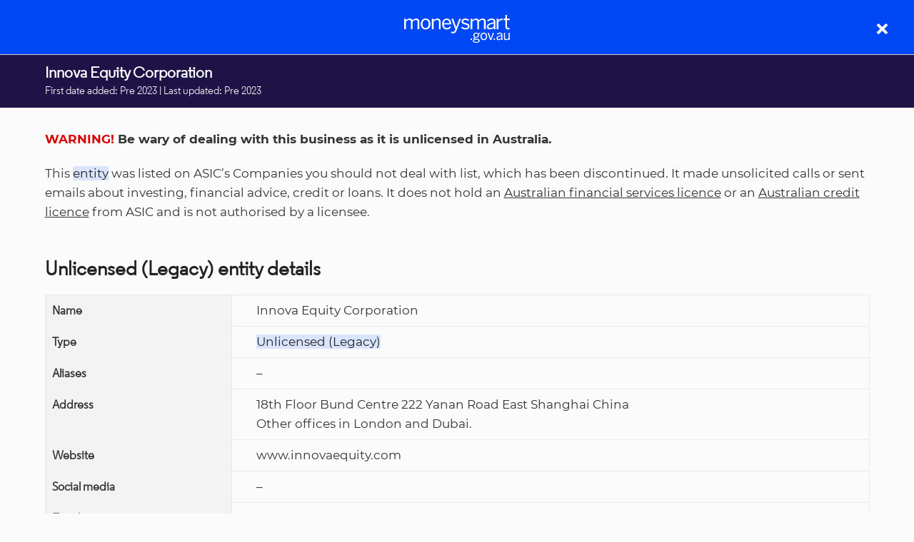

--- FILE ---
content_type: text/html; charset=utf-8
request_url: https://moneysmart.gov.au/check-and-report-scams/investor-alert-list
body_size: 29432
content:


<!DOCTYPE html>
<html lang="en">
<head>
    <link rel="preconnect" href="https://static.moneysmart.gov.au" crossorigin>
    <link rel="preconnect" href="https://files.moneysmart.gov.au" />
    <link rel="dns-prefetch" href="https://static.moneysmart.gov.au" />
    <link rel="dns-prefetch" href="https://files.moneysmart.gov.au" />
    <link rel="preload" as="font" href="https://static.moneysmart.gov.au/nextgen/fonts/regular-regular.woff2" type="font/woff2" crossorigin="anonymous">
    <link rel="preload" as="font" href="https://static.moneysmart.gov.au/nextgen/fonts/montserrat-bold.woff2" type="font/woff2" crossorigin="anonymous">
    <link rel="preload" as="font" href="https://static.moneysmart.gov.au/nextgen/fonts/montserrat-regular.woff2" type="font/woff2" crossorigin="anonymous">
    <meta charset="utf-8">
    <meta name="viewport" content="width=device-width, initial-scale=1.0, maximum-scale=5.0"> 
    <title>Investor alert list - Moneysmart.gov.au</title>
    <link rel="canonical" href="https://moneysmart.gov.au/check-and-report-scams/investor-alert-list"/>
    <!-- Google Tag Manager -->
    <script>
    window.dataLayer = window.dataLayer || [];
    (function(w,d,s,l,i){w[l]=w[l]||[];w[l].push({'gtm.start':
    new Date().getTime(),event:'gtm.js'});var f=d.getElementsByTagName(s)[0],
    j=d.createElement(s),dl=l!='dataLayer'?'&l='+l:'';j.async=true;j.src=
    'https://www.googletagmanager.com/gtm.js?id='+i+dl;f.parentNode.insertBefore(j,f);
    })(window,document,'script','dataLayer','GTM-K663FCG');
    </script>
    <!-- End Google Tag Manager -->
    
        <meta name="description" content="How to check for suspected scams and suspicious websites before you invest"/>
	<meta property="og:title" content="Investor alert list - Moneysmart.gov.au" />
	<meta property="og:type" content="website" />
	<meta property="og:url" content="https://moneysmart.gov.au/check-and-report-scams/investor-alert-list" />
	<meta property="og:description" content="How to check for suspected scams and suspicious websites before you invest" />
	<meta property="og:image" content="https://files.moneysmart.gov.au/media/qzsdr3uz/check-and-report-scams.jpg" />
	<meta name="twitter:card" content="summary_large_image" />
	<meta name="twitter:site" content="@moneysmartteam" />
	<meta name="twitter:title" content="Investor alert list - Moneysmart.gov.au" />
	<meta name="twitter:description" content="How to check for suspected scams and suspicious websites before you invest" />
	<meta name="twitter:image" content="https://files.moneysmart.gov.au/media/qzsdr3uz/check-and-report-scams.jpg" />
    <link rel="apple-touch-icon" sizes="180x180" href="https://static.moneysmart.gov.au/nextgen/img/favicon/apple-touch-icon.png">
    <link rel="icon" type="image/png" sizes="32x32" href="https://static.moneysmart.gov.au/nextgen/img/favicon/favicon-32x32.png">
    <link rel="icon" type="image/png" sizes="16x16" href="https://static.moneysmart.gov.au/nextgen/img/favicon/favicon-16x16.png">
    <meta name="theme-color" content="#0047F5">
    <link rel="manifest" href="https://static.moneysmart.gov.au/nextgen/img/favicon/manifest.json">
    <meta name="mobile-web-app-capable" content="yes">
    <meta name="apple-mobile-web-app-capable" content="yes">
    <meta name="application-name" content="Moneysmart">
    <meta name="apple-mobile-web-app-title" content="Moneysmart">
    <meta name="msapplication-starturl" content="/">
    <meta name="viewport" content="width=device-width, initial-scale=1, shrink-to-fit=no">
    <link rel="mask-icon" href="https://static.moneysmart.gov.au/nextgen/img/favicon/safari-pinned-tab.svg" color="#0047F5">
    <link rel="shortcut icon" href="https://static.moneysmart.gov.au/nextgen/img/favicon/favicon.ico">
    <meta name="apple-mobile-web-app-title" content="Moneysmart">
    <meta name="application-name" content="Moneysmart">
    <meta name="msapplication-TileColor" content="#ffffff">
    <meta name="msapplication-config" content="https://static.moneysmart.gov.au/nextgen/img/favicon/browserconfig.xml">
    <meta name="msapplication-TileImage" content="https://static.moneysmart.gov.au/nextgen/img/favicon/ms-icon-144x144.png">
    <link href="https://static.moneysmart.gov.au/nextgen/css/main-20240209.css" rel="stylesheet" media="all">
<script src="https://static.moneysmart.gov.au/nextgen/js/moneysmart-20251117c.js"></script>

    <style>
         
    </style>
</head>
<body class="pagetype-calculator scamsandonlinesafety">
    <!-- Google Tag Manager (noscript) -->
    <noscript><iframe src="https://www.googletagmanager.com/ns.html?id=GTM-K663FCG"
    height="0" width="0" style="display:none;visibility:hidden"></iframe></noscript>
    <!-- End Google Tag Manager (noscript) -->
    <a href="#mainContent" class="offScreen">Skip to main content</a>

<header>
	<div class="scrolltracker"><div class="progress" style="width: 0%;"></div></div>
	<div id="topButtons">
		<button type="button" id="toggleMenu" class="inactive">&#9776;</button>
		<button type="button" id="menuBack" class="hidden">back</button>
		<a id="headerLogo" href="/">home</a>
		<span id='headerTitle' class="hidden"></span>
		<span id="navActiveSectionTitle" class="hidden"></span>
		<button type="button" id="toggleSearch" class="inactive">search</button>
	</div>
<nav id="mainNav" class="hidden customScrollBar">
    <div class="vertJustify">
        	 <ul itemscope="" itemtype="http://www.schema.org/SiteNavigationElement" id="mainNavUl" class="pos1">
	    	        <li itemprop="name" class="mainNavLevel1"><a href="#banking-and-budgeting" itemprop="url" class="mainNavLevel1Link">Banking and budgeting</a>
	       <!--<a name="banking-and-budgeting" id="banking-and-budgeting"></a>-->
	            <ul class="mainNavLevel2Container hidden customScrollBar">
            <li itemprop="name"><a href="/banking" itemprop="url" class="mainNavLevel2Link hub">Banking</a>
                <ul>
            <li itemprop="name"><a href="/banking/savings-accounts" itemprop="url" class="mainNavLevel3Link ">Savings accounts</a></li>
            <li itemprop="name"><a href="/banking/transaction-accounts-and-debit-cards" itemprop="url" class="mainNavLevel3Link ">Transaction accounts and debit cards</a></li>
            <li itemprop="name"><a href="/banking/joint-accounts" itemprop="url" class="mainNavLevel3Link ">Joint accounts</a></li>
            <li itemprop="name"><a href="/banking/direct-debits" itemprop="url" class="mainNavLevel3Link ">Direct debits</a></li>
            <li itemprop="name"><a href="/banking/unauthorised-and-mistaken-transactions" itemprop="url" class="mainNavLevel3Link ">Unauthorised and mistaken transactions</a></li>
            <li itemprop="name"><a href="/banking/sending-money-overseas" itemprop="url" class="mainNavLevel3Link ">Sending money overseas</a></li>
    </ul>

            </li>
            <li itemprop="name"><a href="/budgeting" itemprop="url" class="mainNavLevel2Link hub">Budgeting</a>
                <ul>
            <li itemprop="name"><a href="/budgeting/how-to-do-a-budget" itemprop="url" class="mainNavLevel3Link ">How to do a budget</a></li>
            <li itemprop="name"><a href="/budgeting/track-your-spending" itemprop="url" class="mainNavLevel3Link ">Track your spending</a></li>
            <li itemprop="name"><a href="/budgeting/manage-the-cost-of-living" itemprop="url" class="mainNavLevel3Link ">Manage the cost of living</a></li>
            <li itemprop="name"><a href="/budgeting/managing-on-a-low-income" itemprop="url" class="mainNavLevel3Link ">Managing on a low income</a></li>
            <li itemprop="name"><a href="/budgeting/managing-on-a-casual-income" itemprop="url" class="mainNavLevel3Link ">Managing on a casual income</a></li>
            <li itemprop="name"><a href="/budgeting/budget-planner" itemprop="url" class="mainNavLevel3Link calculator">Budget planner</a></li>
            <li itemprop="name"><a href="/budgeting/compound-interest-calculator" itemprop="url" class="mainNavLevel3Link calculator">Compound interest calculator</a></li>
            <li itemprop="name"><a href="/budgeting/simple-money-manager" itemprop="url" class="mainNavLevel3Link calculator">Simple money manager</a></li>
            <li itemprop="name"><a href="/budgeting/avoiding-sales-pressure" itemprop="url" class="mainNavLevel3Link ">Avoiding sales pressure</a></li>
    </ul>

            </li>
            <li itemprop="name"><a href="/saving" itemprop="url" class="mainNavLevel2Link hub">Saving</a>
                <ul>
            <li itemprop="name"><a href="/saving/savings-goals-calculator" itemprop="url" class="mainNavLevel3Link calculator">Savings goals calculator</a></li>
            <li itemprop="name"><a href="/saving/compound-interest" itemprop="url" class="mainNavLevel3Link ">Compound interest</a></li>
            <li itemprop="name"><a href="/saving/save-for-an-emergency-fund" itemprop="url" class="mainNavLevel3Link ">Save for an emergency fund</a></li>
            <li itemprop="name"><a href="/saving/simple-ways-to-save-money" itemprop="url" class="mainNavLevel3Link ">Simple ways to save money</a></li>
            <li itemprop="name"><a href="/saving/save-for-a-house-deposit" itemprop="url" class="mainNavLevel3Link ">Save for a house deposit</a></li>
            <li itemprop="name"><a href="/saving/how-to-start-saving" itemprop="url" class="mainNavLevel3Link content">How to start saving</a></li>
    </ul>

            </li>
            <li itemprop="name"><a href="/work-and-tax" itemprop="url" class="mainNavLevel2Link ">Work and tax</a>
                <ul>
            <li itemprop="name"><a href="/work-and-tax/gst-calculator" itemprop="url" class="mainNavLevel3Link calculator">GST calculator</a></li>
            <li itemprop="name"><a href="/work-and-tax/income-tax-calculator" itemprop="url" class="mainNavLevel3Link calculator">Income tax calculator</a></li>
            <li itemprop="name"><a href="/work-and-tax/income-tax" itemprop="url" class="mainNavLevel3Link content">Income tax</a></li>
            <li itemprop="name"><a href="/work-and-tax/lodging-a-tax-return" itemprop="url" class="mainNavLevel3Link ">Lodging a tax return</a></li>
            <li itemprop="name"><a href="/work-and-tax/salary-packaging" itemprop="url" class="mainNavLevel3Link ">Salary packaging</a></li>
            <li itemprop="name"><a href="/work-and-tax/returning-to-work-after-having-a-baby" itemprop="url" class="mainNavLevel3Link Content">Returning to work after having a baby</a></li>
            <li itemprop="name"><a href="/work-and-tax/losing-your-job" itemprop="url" class="mainNavLevel3Link ">Losing your job</a></li>
            <li itemprop="name"><a href="/work-and-tax/self-employment" itemprop="url" class="mainNavLevel3Link ">Self-employment</a></li>
            <li itemprop="name"><a href="/work-and-tax/choosing-an-accountant" itemprop="url" class="mainNavLevel3Link ">Choosing an accountant</a></li>
    </ul>

            </li>
            <li itemprop="name"><a href="/family-and-relationships" itemprop="url" class="mainNavLevel2Link ">Family and relationships</a>
                <ul>
            <li itemprop="name"><a href="/family-and-relationships/relationships-and-money" itemprop="url" class="mainNavLevel3Link ">Relationships and money</a></li>
            <li itemprop="name"><a href="/family-and-relationships/getting-married" itemprop="url" class="mainNavLevel3Link ">Getting married</a></li>
            <li itemprop="name"><a href="/family-and-relationships/having-a-baby" itemprop="url" class="mainNavLevel3Link ">Having a baby</a></li>
            <li itemprop="name"><a href="/family-and-relationships/teaching-kids-about-money" itemprop="url" class="mainNavLevel3Link ">Teaching kids about money</a></li>
            <li itemprop="name"><a href="/family-and-relationships/getting-a-pet" itemprop="url" class="mainNavLevel3Link ">Getting a pet</a></li>
            <li itemprop="name"><a href="/family-and-relationships/reducing-back-to-school-costs" itemprop="url" class="mainNavLevel3Link ">Reducing back-to-school costs</a></li>
            <li itemprop="name"><a href="/family-and-relationships/cheap-school-holidays" itemprop="url" class="mainNavLevel3Link ">Cheap school holidays</a></li>
            <li itemprop="name"><a href="/family-and-relationships/getting-divorced-or-separating" itemprop="url" class="mainNavLevel3Link ">Getting divorced or separating</a></li>
            <li itemprop="name"><a href="/family-and-relationships/divorce-and-separation-financial-checklist" itemprop="url" class="mainNavLevel3Link ">Divorce and separation financial checklist</a></li>
            <li itemprop="name"><a href="/family-and-relationships/dealing-with-illness" itemprop="url" class="mainNavLevel3Link ">Dealing with illness</a></li>
            <li itemprop="name"><a href="/family-and-relationships/losing-your-partner" itemprop="url" class="mainNavLevel3Link ">Losing your partner</a></li>
            <li itemprop="name"><a href="/family-and-relationships/financial-abuse" itemprop="url" class="mainNavLevel3Link ">Financial abuse</a></li>
    </ul>

            </li>
    </ul>

	        </li>
	     	        <li itemprop="name" class="mainNavLevel1"><a href="#loans-credit-and-debt" itemprop="url" class="mainNavLevel1Link">Loans, credit and debt</a>
	        <!--<a name="loans-credit-and-debt" id="loans-credit-and-debt"></a>-->
	             <ul class="mainNavLevel2Container hidden customScrollBar">
            <li itemprop="name"><a href="/loans" itemprop="url" class="mainNavLevel2Link hub">Loans</a>
                <ul>
            <li itemprop="name"><a href="/loans/going-guarantor-on-a-loan" itemprop="url" class="mainNavLevel3Link ">Going guarantor on a loan</a></li>
            <li itemprop="name"><a href="/loans/car-loans" itemprop="url" class="mainNavLevel3Link ">Car loans</a></li>
            <li itemprop="name"><a href="/loans/loan-rejection" itemprop="url" class="mainNavLevel3Link ">Loan rejection</a></li>
            <li itemprop="name"><a href="/loans/payday-loans" itemprop="url" class="mainNavLevel3Link ">Payday loans</a></li>
            <li itemprop="name"><a href="/loans/no-interest-loans" itemprop="url" class="mainNavLevel3Link ">No Interest Loans</a></li>
            <li itemprop="name"><a href="/loans/personal-loans" itemprop="url" class="mainNavLevel3Link ">Personal loans</a></li>
            <li itemprop="name"><a href="/loans/personal-loan-calculator" itemprop="url" class="mainNavLevel3Link calculator">Personal loan calculator</a></li>
            <li itemprop="name"><a href="/loans/payday-loan-calculator" itemprop="url" class="mainNavLevel3Link calculator">Payday loan calculator</a></li>
    </ul>

            </li>
            <li itemprop="name"><a href="/other-ways-to-borrow" itemprop="url" class="mainNavLevel2Link hub">Other ways to borrow</a>
                <ul>
            <li itemprop="name"><a href="/other-ways-to-borrow/buy-now-pay-later-services" itemprop="url" class="mainNavLevel3Link ">Buy now pay later services</a></li>
            <li itemprop="name"><a href="/other-ways-to-borrow/pay-advance-services" itemprop="url" class="mainNavLevel3Link ">Pay advance services</a></li>
            <li itemprop="name"><a href="/other-ways-to-borrow/interest-free-deals" itemprop="url" class="mainNavLevel3Link ">Interest-free deals</a></li>
            <li itemprop="name"><a href="/other-ways-to-borrow/interest-free-deal-calculator" itemprop="url" class="mainNavLevel3Link calculator">Interest-free deal calculator</a></li>
            <li itemprop="name"><a href="/other-ways-to-borrow/consumer-leases" itemprop="url" class="mainNavLevel3Link ">Consumer leases</a></li>
            <li itemprop="name"><a href="/other-ways-to-borrow/rent-vs-buy-calculator" itemprop="url" class="mainNavLevel3Link calculator">Rent vs buy calculator</a></li>
    </ul>

            </li>
            <li itemprop="name"><a href="/credit-cards" itemprop="url" class="mainNavLevel2Link hub">Credit cards</a>
                <ul>
            <li itemprop="name"><a href="/credit-cards/choosing-a-credit-card" itemprop="url" class="mainNavLevel3Link ">Choosing a credit card</a></li>
            <li itemprop="name"><a href="/credit-cards/pay-off-your-credit-card" itemprop="url" class="mainNavLevel3Link ">Pay off your credit card</a></li>
            <li itemprop="name"><a href="/credit-cards/credit-card-calculator" itemprop="url" class="mainNavLevel3Link calculator">Credit card calculator</a></li>
            <li itemprop="name"><a href="/credit-cards/credit-card-balance-transfers" itemprop="url" class="mainNavLevel3Link ">Credit card balance transfers</a></li>
            <li itemprop="name"><a href="/credit-cards/cancel-a-credit-card" itemprop="url" class="mainNavLevel3Link ">Cancel a credit card</a></li>
    </ul>

            </li>
            <li itemprop="name"><a href="/home-loans" itemprop="url" class="mainNavLevel2Link hub">Home loans</a>
                <ul>
            <li itemprop="name"><a href="/home-loans/buying-a-house" itemprop="url" class="mainNavLevel3Link ">Buying a house</a></li>
            <li itemprop="name"><a href="/home-loans/choosing-a-home-loan" itemprop="url" class="mainNavLevel3Link ">Choosing a home loan</a></li>
            <li itemprop="name"><a href="/home-loans/mortgage-calculator" itemprop="url" class="mainNavLevel3Link calculator">Mortgage calculator</a></li>
            <li itemprop="name"><a href="/home-loans/switching-home-loans" itemprop="url" class="mainNavLevel3Link ">Switching home loans</a></li>
            <li itemprop="name"><a href="/home-loans/mortgage-switching-calculator" itemprop="url" class="mainNavLevel3Link calculator">Mortgage switching calculator</a></li>
            <li itemprop="name"><a href="/home-loans/using-a-mortgage-broker" itemprop="url" class="mainNavLevel3Link ">Using a mortgage broker</a></li>
            <li itemprop="name"><a href="/home-loans/pay-off-your-mortgage-faster" itemprop="url" class="mainNavLevel3Link ">Pay off your mortgage faster</a></li>
            <li itemprop="name"><a href="/home-loans/problems-paying-your-mortgage" itemprop="url" class="mainNavLevel3Link ">Problems paying your mortgage</a></li>
            <li itemprop="name"><a href="/home-loans/interest-only-home-loans" itemprop="url" class="mainNavLevel3Link ">Interest-only home loans</a></li>
            <li itemprop="name"><a href="/home-loans/interest-only-mortgage-calculator" itemprop="url" class="mainNavLevel3Link calculator">Interest-only mortgage calculator</a></li>
    </ul>

            </li>
            <li itemprop="name"><a href="/managing-debt" itemprop="url" class="mainNavLevel2Link hub">Managing debt</a>
                <ul>
            <li itemprop="name"><a href="/managing-debt/get-debt-under-control" itemprop="url" class="mainNavLevel3Link ">Get debt under control</a></li>
            <li itemprop="name"><a href="/managing-debt/urgent-help-with-money" itemprop="url" class="mainNavLevel3Link ">Urgent help with money</a></li>
            <li itemprop="name"><a href="/managing-debt/financial-counselling" itemprop="url" class="mainNavLevel3Link ">Financial counselling</a></li>
            <li itemprop="name"><a href="/managing-debt/financial-hardship" itemprop="url" class="mainNavLevel3Link ">Financial hardship</a></li>
            <li itemprop="name"><a href="/managing-debt/problems-paying-your-bills-and-fines" itemprop="url" class="mainNavLevel3Link ">Problems paying your bills and fines</a></li>
            <li itemprop="name"><a href="/managing-debt/credit-scores-and-credit-reports" itemprop="url" class="mainNavLevel3Link ">Credit scores and credit reports</a></li>
            <li itemprop="name"><a href="/managing-debt/credit-repair" itemprop="url" class="mainNavLevel3Link ">Credit repair</a></li>
            <li itemprop="name"><a href="/managing-debt/debt-consolidation-and-refinancing" itemprop="url" class="mainNavLevel3Link ">Debt consolidation and refinancing</a></li>
            <li itemprop="name"><a href="/managing-debt/dealing-with-debt-collectors" itemprop="url" class="mainNavLevel3Link ">Dealing with debt collectors</a></li>
            <li itemprop="name"><a href="/managing-debt/repossessed-car-or-goods" itemprop="url" class="mainNavLevel3Link ">Repossessed car or goods</a></li>
            <li itemprop="name"><a href="/managing-debt/bankruptcy-and-debt-agreements" itemprop="url" class="mainNavLevel3Link ">Bankruptcy and debt agreements</a></li>
            <li itemprop="name"><a href="/managing-debt/free-legal-advice" itemprop="url" class="mainNavLevel3Link ">Free legal advice</a></li>
            <li itemprop="name"><a href="/managing-debt/net-worth-calculator" itemprop="url" class="mainNavLevel3Link calculator">Net worth calculator</a></li>
    </ul>

            </li>
    </ul>

	        </li>
	     	        <li itemprop="name" class="mainNavLevel1"><a href="#investing-and-planning" itemprop="url" class="mainNavLevel1Link">Investing and planning</a>
	        <!--<a name="investing-and-planning" id="investing-and-planning"></a>-->
	            <ul class="mainNavLevel2Container hidden customScrollBar">
            <li itemprop="name"><a href="/how-to-invest" itemprop="url" class="mainNavLevel2Link hub">How to invest</a>
                <ul>
            <li itemprop="name"><a href="/how-to-invest/investor-toolkit" itemprop="url" class="mainNavLevel3Link ">Investor toolkit</a></li>
            <li itemprop="name"><a href="/how-to-invest/develop-an-investing-plan" itemprop="url" class="mainNavLevel3Link ">Develop an investing plan</a></li>
            <li itemprop="name"><a href="/how-to-invest/choose-your-investments" itemprop="url" class="mainNavLevel3Link ">Choose your investments</a></li>
            <li itemprop="name"><a href="/how-to-invest/diversification" itemprop="url" class="mainNavLevel3Link ">Diversification</a></li>
            <li itemprop="name"><a href="/how-to-invest/investing-and-tax" itemprop="url" class="mainNavLevel3Link ">Investing and tax</a></li>
            <li itemprop="name"><a href="/how-to-invest/borrowing-to-invest" itemprop="url" class="mainNavLevel3Link ">Borrowing to invest</a></li>
            <li itemprop="name"><a href="/how-to-invest/keep-track-of-your-investments" itemprop="url" class="mainNavLevel3Link ">Keep track of your investments</a></li>
            <li itemprop="name"><a href="/how-to-invest/environmental-social-governance-esg-investing" itemprop="url" class="mainNavLevel3Link ">Environmental Social Governance (ESG) investing</a></li>
            <li itemprop="name"><a href="/how-to-invest/what-is-private-credit" itemprop="url" class="mainNavLevel3Link content">What is private credit?</a></li>
    </ul>

            </li>
            <li itemprop="name"><a href="/financial-advice" itemprop="url" class="mainNavLevel2Link hub">Financial advice</a>
                <ul>
            <li itemprop="name"><a href="/financial-advice/financial-advisers-register" itemprop="url" class="mainNavLevel3Link calculator">Financial advisers register</a></li>
            <li itemprop="name"><a href="/financial-advice/general-and-personal-financial-advice" itemprop="url" class="mainNavLevel3Link content">General and personal financial advice</a></li>
            <li itemprop="name"><a href="/financial-advice/choosing-a-financial-adviser" itemprop="url" class="mainNavLevel3Link ">Choosing a financial adviser</a></li>
            <li itemprop="name"><a href="/financial-advice/working-with-a-financial-adviser" itemprop="url" class="mainNavLevel3Link ">Working with a financial adviser</a></li>
            <li itemprop="name"><a href="/financial-advice/financial-advice-costs" itemprop="url" class="mainNavLevel3Link ">Financial advice costs</a></li>
            <li itemprop="name"><a href="/financial-advice/problems-with-a-financial-adviser" itemprop="url" class="mainNavLevel3Link ">Problems with a financial adviser</a></li>
    </ul>

            </li>
            <li itemprop="name"><a href="/shares" itemprop="url" class="mainNavLevel2Link hub">Shares</a>
                <ul>
            <li itemprop="name"><a href="/shares/choosing-shares-to-buy" itemprop="url" class="mainNavLevel3Link ">Choosing shares to buy</a></li>
            <li itemprop="name"><a href="/shares/how-to-buy-and-sell-shares" itemprop="url" class="mainNavLevel3Link ">How to buy and sell shares</a></li>
            <li itemprop="name"><a href="/shares/keeping-track-of-your-shares" itemprop="url" class="mainNavLevel3Link ">Keeping track of your shares</a></li>
            <li itemprop="name"><a href="/shares/employee-share-schemes" itemprop="url" class="mainNavLevel3Link ">Employee share schemes</a></li>
    </ul>

            </li>
            <li itemprop="name"><a href="/managed-funds-and-etfs" itemprop="url" class="mainNavLevel2Link hub">Managed funds and ETFs</a>
                <ul>
            <li itemprop="name"><a href="/managed-funds-and-etfs/managed-funds-fee-calculator" itemprop="url" class="mainNavLevel3Link calculator">Managed funds fee calculator</a></li>
            <li itemprop="name"><a href="/managed-funds-and-etfs/choosing-a-managed-fund" itemprop="url" class="mainNavLevel3Link ">Choosing a managed fund</a></li>
            <li itemprop="name"><a href="/managed-funds-and-etfs/exchange-traded-funds-etfs" itemprop="url" class="mainNavLevel3Link ">Exchange traded funds (ETFs)</a></li>
            <li itemprop="name"><a href="/managed-funds-and-etfs/hedge-funds" itemprop="url" class="mainNavLevel3Link ">Hedge funds</a></li>
            <li itemprop="name"><a href="/managed-funds-and-etfs/listed-investment-companies-lics" itemprop="url" class="mainNavLevel3Link ">Listed investment companies (LICs)</a></li>
            <li itemprop="name"><a href="/managed-funds-and-etfs/peer-to-peer-lending" itemprop="url" class="mainNavLevel3Link ">Peer to peer lending</a></li>
    </ul>

            </li>
            <li itemprop="name"><a href="/property-investment" itemprop="url" class="mainNavLevel2Link ">Property investment</a>
                <ul>
            <li itemprop="name"><a href="/property-investment/property-funds" itemprop="url" class="mainNavLevel3Link ">Property funds</a></li>
            <li itemprop="name"><a href="/property-investment/timeshares" itemprop="url" class="mainNavLevel3Link ">Timeshares</a></li>
            <li itemprop="name"><a href="/property-investment/smsfs-and-property" itemprop="url" class="mainNavLevel3Link ">SMSFs and property</a></li>
            <li itemprop="name"><a href="/property-investment/buying-an-investment-property" itemprop="url" class="mainNavLevel3Link ">Buying an investment property</a></li>
    </ul>

            </li>
            <li itemprop="name"><a href="/investments-paying-interest" itemprop="url" class="mainNavLevel2Link hub">Investments paying interest</a>
                <ul>
            <li itemprop="name"><a href="/investments-paying-interest/bonds" itemprop="url" class="mainNavLevel3Link ">Bonds</a></li>
            <li itemprop="name"><a href="/investments-paying-interest/debentures-secured-and-unsecured-notes" itemprop="url" class="mainNavLevel3Link ">Debentures, secured and unsecured notes</a></li>
            <li itemprop="name"><a href="/investments-paying-interest/hybrid-securities-and-notes" itemprop="url" class="mainNavLevel3Link ">Hybrid securities and notes</a></li>
            <li itemprop="name"><a href="/investments-paying-interest/term-deposits" itemprop="url" class="mainNavLevel3Link ">Term deposits</a></li>
    </ul>

            </li>
            <li itemprop="name"><a href="/investment-warnings" itemprop="url" class="mainNavLevel2Link hub">Investment warnings</a>
                <ul>
            <li itemprop="name"><a href="/investment-warnings/binary-options" itemprop="url" class="mainNavLevel3Link ">Binary options</a></li>
            <li itemprop="name"><a href="/investment-warnings/company-director-fraud" itemprop="url" class="mainNavLevel3Link ">Company director fraud</a></li>
            <li itemprop="name"><a href="/investment-warnings/contracts-for-difference-cfds" itemprop="url" class="mainNavLevel3Link ">Contracts for difference (CFDs)</a></li>
            <li itemprop="name"><a href="/investment-warnings/crypto-assets" itemprop="url" class="mainNavLevel3Link ">Crypto assets</a></li>
            <li itemprop="name"><a href="/investment-warnings/forex-trading" itemprop="url" class="mainNavLevel3Link ">Forex trading</a></li>
            <li itemprop="name"><a href="/investment-warnings/investment-seminars" itemprop="url" class="mainNavLevel3Link ">Investment seminars</a></li>
            <li itemprop="name"><a href="/investment-warnings/insider-trading" itemprop="url" class="mainNavLevel3Link content">Insider trading</a></li>
            <li itemprop="name"><a href="/investment-warnings/land-banking" itemprop="url" class="mainNavLevel3Link ">Land banking</a></li>
            <li itemprop="name"><a href="/investment-warnings/bills-of-exchange" itemprop="url" class="mainNavLevel3Link content">Bills of exchange</a></li>
            <li itemprop="name"><a href="/investment-warnings/pump-and-dump-schemes" itemprop="url" class="mainNavLevel3Link content">Pump and dump schemes</a></li>
            <li itemprop="name"><a href="/investment-warnings/don-t-get-burned-by-investment-hype" itemprop="url" class="mainNavLevel3Link ">Don&#39;t get burned by investment hype</a></li>
    </ul>

            </li>
    </ul>

	        </li>
	     	        <li itemprop="name" class="mainNavLevel1"><a href="#super-and-retirement" itemprop="url" class="mainNavLevel1Link">Super and retirement</a>
	        <!--<a name="super-and-retirement" id="super-and-retirement"></a>-->
	             <ul class="mainNavLevel2Container hidden customScrollBar">
            <li itemprop="name"><a href="/retirement" itemprop="url" class="mainNavLevel2Link hub">Retirement</a>
                <ul>
            <li itemprop="name"><a href="/retirement/case-study-lillian-s-health-scare" itemprop="url" class="mainNavLevel3Link ">Case study: Lillian&#39;s health scare</a></li>
            <li itemprop="name"><a href="/retirement/case-study-bill-s-mortgage-decision" itemprop="url" class="mainNavLevel3Link ">Case study: Bill&#39;s mortgage decision</a></li>
            <li itemprop="name"><a href="/retirement/case-study-helen-and-joe-retire" itemprop="url" class="mainNavLevel3Link ">Case study: Helen and Joe retire</a></li>
    </ul>

            </li>
            <li itemprop="name"><a href="/how-super-works" itemprop="url" class="mainNavLevel2Link hub">How super works</a>
                <ul>
            <li itemprop="name"><a href="/how-super-works/what-is-superannuation" itemprop="url" class="mainNavLevel3Link content">What is superannuation</a></li>
            <li itemprop="name"><a href="/how-super-works/choosing-a-super-fund" itemprop="url" class="mainNavLevel3Link ">Choosing a super fund</a></li>
            <li itemprop="name"><a href="/how-super-works/types-of-super-funds" itemprop="url" class="mainNavLevel3Link ">Types of super funds</a></li>
            <li itemprop="name"><a href="/how-super-works/self-managed-super-fund-smsf" itemprop="url" class="mainNavLevel3Link ">Self-managed super fund (SMSF)</a></li>
            <li itemprop="name"><a href="/how-super-works/getting-your-super" itemprop="url" class="mainNavLevel3Link ">Getting your super</a></li>
            <li itemprop="name"><a href="/how-super-works/when-you-can-access-your-super-early" itemprop="url" class="mainNavLevel3Link ">When you can access your super early</a></li>
            <li itemprop="name"><a href="/how-super-works/find-lost-super" itemprop="url" class="mainNavLevel3Link ">Find lost super</a></li>
            <li itemprop="name"><a href="/how-super-works/consolidating-super-funds" itemprop="url" class="mainNavLevel3Link ">Consolidating super funds</a></li>
            <li itemprop="name"><a href="/how-super-works/tax-and-super" itemprop="url" class="mainNavLevel3Link ">Tax and super</a></li>
            <li itemprop="name"><a href="/how-super-works/superannuation-calculator" itemprop="url" class="mainNavLevel3Link calculator">Superannuation calculator</a></li>
    </ul>

            </li>
            <li itemprop="name"><a href="/grow-your-super" itemprop="url" class="mainNavLevel2Link hub">Grow your super</a>
                <ul>
            <li itemprop="name"><a href="/grow-your-super/employer-contributions-calculator" itemprop="url" class="mainNavLevel3Link calculator">Employer contributions calculator</a></li>
            <li itemprop="name"><a href="/grow-your-super/how-much-super-should-i-have" itemprop="url" class="mainNavLevel3Link ">How much super should I have</a></li>
            <li itemprop="name"><a href="/grow-your-super/super-contributions" itemprop="url" class="mainNavLevel3Link ">Super contributions</a></li>
            <li itemprop="name"><a href="/grow-your-super/downsizer-super-contributions" itemprop="url" class="mainNavLevel3Link content">Downsizer super contributions</a></li>
            <li itemprop="name"><a href="/grow-your-super/super-for-self-employed-people" itemprop="url" class="mainNavLevel3Link ">Super for self-employed people</a></li>
            <li itemprop="name"><a href="/grow-your-super/super-investment-options" itemprop="url" class="mainNavLevel3Link ">Super investment options</a></li>
            <li itemprop="name"><a href="/grow-your-super/super-contributions-optimiser" itemprop="url" class="mainNavLevel3Link calculator">Super contributions optimiser</a></li>
            <li itemprop="name"><a href="/grow-your-super/how-to-check-your-super" itemprop="url" class="mainNavLevel3Link ">How to check your super</a></li>
            <li itemprop="name"><a href="/grow-your-super/tips-to-keep-your-retirement-savings-on-track" itemprop="url" class="mainNavLevel3Link ">Tips to keep your retirement savings on track</a></li>
    </ul>

            </li>
            <li itemprop="name"><a href="/plan-for-your-retirement" itemprop="url" class="mainNavLevel2Link hub">Plan for your retirement</a>
                <ul>
            <li itemprop="name"><a href="/plan-for-your-retirement/work-out-how-much-you-need-to-retire" itemprop="url" class="mainNavLevel3Link ">Work out how much you need to retire</a></li>
            <li itemprop="name"><a href="/plan-for-your-retirement/super-and-pension-age-calculator" itemprop="url" class="mainNavLevel3Link calculator">Super and pension age calculator</a></li>
            <li itemprop="name"><a href="/plan-for-your-retirement/make-a-retirement-plan" itemprop="url" class="mainNavLevel3Link ">Make a retirement plan</a></li>
            <li itemprop="name"><a href="/plan-for-your-retirement/retirement-planner" itemprop="url" class="mainNavLevel3Link calculator">Retirement planner</a></li>
            <li itemprop="name"><a href="/plan-for-your-retirement/what-happens-to-your-super-when-you-retire" itemprop="url" class="mainNavLevel3Link ">What happens to your super when you retire</a></li>
            <li itemprop="name"><a href="/plan-for-your-retirement/managing-unexpected-retirement" itemprop="url" class="mainNavLevel3Link content">Managing unexpected retirement</a></li>
    </ul>

            </li>
            <li itemprop="name"><a href="/retirement-income-sources" itemprop="url" class="mainNavLevel2Link hub">Retirement income sources</a>
                <ul>
            <li itemprop="name"><a href="/retirement-income-sources/age-pension-and-government-benefits" itemprop="url" class="mainNavLevel3Link ">Age Pension and government benefits</a></li>
            <li itemprop="name"><a href="/retirement-income-sources/account-based-pensions" itemprop="url" class="mainNavLevel3Link ">Account-based pensions</a></li>
            <li itemprop="name"><a href="/retirement-income-sources/account-based-pension-calculator" itemprop="url" class="mainNavLevel3Link calculator">Account-based pension calculator</a></li>
            <li itemprop="name"><a href="/retirement-income-sources/super-lump-sum" itemprop="url" class="mainNavLevel3Link ">Super lump sum</a></li>
            <li itemprop="name"><a href="/retirement-income-sources/annuities" itemprop="url" class="mainNavLevel3Link ">Annuities</a></li>
            <li itemprop="name"><a href="/retirement-income-sources/transition-to-retirement" itemprop="url" class="mainNavLevel3Link ">Transition to retirement</a></li>
            <li itemprop="name"><a href="/retirement-income-sources/reverse-mortgage-and-home-equity-release" itemprop="url" class="mainNavLevel3Link ">Reverse mortgage and home equity release</a></li>
            <li itemprop="name"><a href="/retirement-income-sources/reverse-mortgage-calculator" itemprop="url" class="mainNavLevel3Link calculator">Reverse mortgage calculator</a></li>
            <li itemprop="name"><a href="/retirement-income-sources/lifetime-income-streams" itemprop="url" class="mainNavLevel3Link content">Lifetime income streams</a></li>
    </ul>

            </li>
            <li itemprop="name"><a href="/manage-your-money-in-retirement" itemprop="url" class="mainNavLevel2Link hub">Manage your money in retirement</a>
                <ul>
            <li itemprop="name"><a href="/manage-your-money-in-retirement/make-your-money-last-in-retirement" itemprop="url" class="mainNavLevel3Link content">Make your money last in retirement</a></li>
            <li itemprop="name"><a href="/manage-your-money-in-retirement/retirement-income-and-tax" itemprop="url" class="mainNavLevel3Link ">Retirement income and tax</a></li>
            <li itemprop="name"><a href="/manage-your-money-in-retirement/manage-health-costs-in-retirement" itemprop="url" class="mainNavLevel3Link ">Manage health costs in retirement</a></li>
            <li itemprop="name"><a href="/manage-your-money-in-retirement/your-home-in-retirement" itemprop="url" class="mainNavLevel3Link ">Your home in retirement</a></li>
            <li itemprop="name"><a href="/manage-your-money-in-retirement/get-help-in-retirement" itemprop="url" class="mainNavLevel3Link ">Get help in retirement</a></li>
    </ul>

            </li>
    </ul>

	        </li>
	     	        <li itemprop="name" class="mainNavLevel1"><a href="#insurance" itemprop="url" class="mainNavLevel1Link">Insurance</a>
	        <!--<a name="insurance" id="insurance"></a>-->
	            <ul class="mainNavLevel2Container hidden customScrollBar">
            <li itemprop="name"><a href="/insurance" itemprop="url" class="mainNavLevel2Link hub">Insurance</a>
                <ul>
    </ul>

            </li>
            <li itemprop="name"><a href="/how-life-insurance-works" itemprop="url" class="mainNavLevel2Link hub">How life insurance works</a>
                <ul>
            <li itemprop="name"><a href="/how-life-insurance-works/life-insurance-calculator" itemprop="url" class="mainNavLevel3Link calculator">Life insurance calculator</a></li>
            <li itemprop="name"><a href="/how-life-insurance-works/income-protection-insurance" itemprop="url" class="mainNavLevel3Link ">Income protection insurance</a></li>
            <li itemprop="name"><a href="/how-life-insurance-works/life-cover" itemprop="url" class="mainNavLevel3Link ">Life cover</a></li>
            <li itemprop="name"><a href="/how-life-insurance-works/total-and-permanent-disability-tpd-insurance" itemprop="url" class="mainNavLevel3Link ">Total and permanent disability (TPD) insurance</a></li>
            <li itemprop="name"><a href="/how-life-insurance-works/insurance-through-super" itemprop="url" class="mainNavLevel3Link ">Insurance through super</a></li>
            <li itemprop="name"><a href="/how-life-insurance-works/life-insurance-claims-comparison-tool" itemprop="url" class="mainNavLevel3Link calculator">Life insurance claims comparison tool</a></li>
            <li itemprop="name"><a href="/how-life-insurance-works/trauma-insurance" itemprop="url" class="mainNavLevel3Link ">Trauma insurance</a></li>
            <li itemprop="name"><a href="/how-life-insurance-works/making-a-life-insurance-claim" itemprop="url" class="mainNavLevel3Link ">Making a life insurance claim</a></li>
    </ul>

            </li>
            <li itemprop="name"><a href="/car-insurance" itemprop="url" class="mainNavLevel2Link hub">Car insurance</a>
                <ul>
            <li itemprop="name"><a href="/car-insurance/choosing-car-insurance" itemprop="url" class="mainNavLevel3Link ">Choosing car insurance</a></li>
            <li itemprop="name"><a href="/car-insurance/claiming-on-your-car-insurance" itemprop="url" class="mainNavLevel3Link ">Claiming on your car insurance</a></li>
            <li itemprop="name"><a href="/car-insurance/no-claim-bonus-on-car-insurance" itemprop="url" class="mainNavLevel3Link ">No claim bonus on car insurance</a></li>
            <li itemprop="name"><a href="/car-insurance/add-on-car-insurance" itemprop="url" class="mainNavLevel3Link ">Add-on car insurance</a></li>
    </ul>

            </li>
            <li itemprop="name"><a href="/home-insurance" itemprop="url" class="mainNavLevel2Link hub">Home insurance</a>
                <ul>
            <li itemprop="name"><a href="/home-insurance/choosing-home-insurance" itemprop="url" class="mainNavLevel3Link ">Choosing home insurance</a></li>
            <li itemprop="name"><a href="/home-insurance/contents-insurance" itemprop="url" class="mainNavLevel3Link ">Contents insurance</a></li>
            <li itemprop="name"><a href="/home-insurance/storm-flood-and-fire-insurance" itemprop="url" class="mainNavLevel3Link ">Storm, flood and fire insurance</a></li>
            <li itemprop="name"><a href="/home-insurance/how-to-make-a-home-insurance-claim" itemprop="url" class="mainNavLevel3Link ">How to make a home insurance claim</a></li>
            <li itemprop="name"><a href="/home-insurance/underinsurance-what-it-is-and-how-to-avoid-it" itemprop="url" class="mainNavLevel3Link content">Underinsurance: What it is and how to avoid it</a></li>
    </ul>

            </li>
            <li itemprop="name"><a href="/add-on-insurance" itemprop="url" class="mainNavLevel2Link ">Add-on insurance</a>
                <ul>
            <li itemprop="name"><a href="/add-on-insurance/mobile-phone-tablet-and-laptop-insurance" itemprop="url" class="mainNavLevel3Link ">Mobile phone, tablet and laptop insurance</a></li>
            <li itemprop="name"><a href="/add-on-insurance/consumer-credit-insurance" itemprop="url" class="mainNavLevel3Link ">Consumer credit insurance</a></li>
            <li itemprop="name"><a href="/add-on-insurance/pet-insurance" itemprop="url" class="mainNavLevel3Link ">Pet insurance</a></li>
    </ul>

            </li>
            <li itemprop="name"><a href="/other-types-of-insurance" itemprop="url" class="mainNavLevel2Link ">Other types of insurance</a>
                <ul>
            <li itemprop="name"><a href="/other-types-of-insurance/health-insurance" itemprop="url" class="mainNavLevel3Link ">Health insurance</a></li>
            <li itemprop="name"><a href="/other-types-of-insurance/funeral-insurance" itemprop="url" class="mainNavLevel3Link ">Funeral insurance</a></li>
            <li itemprop="name"><a href="/other-types-of-insurance/travel-insurance" itemprop="url" class="mainNavLevel3Link ">Travel insurance</a></li>
    </ul>

            </li>
            <li itemprop="name"><a href="/dealing-with-natural-disasters" itemprop="url" class="mainNavLevel2Link ">Dealing with natural disasters</a>
                <ul>
            <li itemprop="name"><a href="/dealing-with-natural-disasters/preparing-for-a-natural-disaster" itemprop="url" class="mainNavLevel3Link ">Preparing for a natural disaster</a></li>
            <li itemprop="name"><a href="/dealing-with-natural-disasters/what-to-do-after-a-natural-disaster" itemprop="url" class="mainNavLevel3Link content">What to do after a natural disaster</a></li>
            <li itemprop="name"><a href="/dealing-with-natural-disasters/recovering-from-a-natural-disaster" itemprop="url" class="mainNavLevel3Link ">Recovering from a natural disaster</a></li>
            <li itemprop="name"><a href="/dealing-with-natural-disasters/be-aware-of-disaster-chasers" itemprop="url" class="mainNavLevel3Link content">Be aware of disaster chasers</a></li>
    </ul>

            </li>
    </ul>

	        </li>
	     		  	    	    	        <li itemprop="name" class="mainNavLevel1"><a href="#scams" itemprop="url" class="mainNavLevel1Link">Scams and online safety</a>
	            <ul class="mainNavLevel2Container hidden customScrollBar">
            <li itemprop="name"><a href="/online-safety" itemprop="url" class="mainNavLevel2Link ">Online safety</a>
                <ul>
            <li itemprop="name"><a href="/online-safety/protect-yourself-from-scams" itemprop="url" class="mainNavLevel3Link ">Protect yourself from scams</a></li>
            <li itemprop="name"><a href="/online-safety/online-shopping" itemprop="url" class="mainNavLevel3Link ">Online shopping</a></li>
            <li itemprop="name"><a href="/online-safety/identity-theft" itemprop="url" class="mainNavLevel3Link ">Identity theft</a></li>
            <li itemprop="name"><a href="/online-safety/using-comparison-websites" itemprop="url" class="mainNavLevel3Link ">Using comparison websites</a></li>
            <li itemprop="name"><a href="/online-safety/how-to-spot-a-scam-website" itemprop="url" class="mainNavLevel3Link ">How to spot a scam website</a></li>
    </ul>

            </li>
            <li itemprop="name"><a href="/financial-scams" itemprop="url" class="mainNavLevel2Link ">Financial scams</a>
                <ul>
            <li itemprop="name"><a href="/financial-scams/banking-and-credit-scams" itemprop="url" class="mainNavLevel3Link ">Banking and credit scams</a></li>
            <li itemprop="name"><a href="/financial-scams/crypto-scams" itemprop="url" class="mainNavLevel3Link ">Crypto scams</a></li>
            <li itemprop="name"><a href="/financial-scams/imposter-bond-investment-scams" itemprop="url" class="mainNavLevel3Link ">Imposter bond investment scams</a></li>
            <li itemprop="name"><a href="/financial-scams/investment-scams" itemprop="url" class="mainNavLevel3Link ">Investment scams</a></li>
            <li itemprop="name"><a href="/financial-scams/ponzi-schemes" itemprop="url" class="mainNavLevel3Link ">Ponzi schemes</a></li>
            <li itemprop="name"><a href="/financial-scams/superannuation-scams" itemprop="url" class="mainNavLevel3Link ">Superannuation scams</a></li>
    </ul>

            </li>
            <li itemprop="name"><a href="/check-and-report-scams" itemprop="url" class="mainNavLevel2Link ">Check and report scams</a>
                <ul>
            <li itemprop="name"><a href="/check-and-report-scams/report-an-investment-scam" itemprop="url" class="mainNavLevel3Link ">Report an investment scam</a></li>
            <li itemprop="name"><a href="/check-and-report-scams/check-before-you-invest" itemprop="url" class="mainNavLevel3Link ">Check before you invest</a></li>
            <li itemprop="name"><a href="/check-and-report-scams/investor-alert-list" itemprop="url" class="mainNavLevel3Link calculator">Investor alert list</a></li>
            <li itemprop="name"><a href="/check-and-report-scams/what-to-do-if-you-ve-been-scammed" itemprop="url" class="mainNavLevel3Link ">What to do if you&#39;ve been scammed</a></li>
    </ul>

            </li>
    </ul>

	        </li>
	    	        <li itemprop="name" class="mainNavLevel1"><a href="#community" itemprop="url" class="mainNavLevel1Link">Community resources</a>
	            <ul class="mainNavLevel2Container hidden customScrollBar">
            <li itemprop="name"><a href="/find-unclaimed-money" itemprop="url" class="mainNavLevel2Link calculator">Find unclaimed money</a>
                <ul>
            <li itemprop="name"><a href="/find-unclaimed-money/claim-money-from-bank-accounts-and-bank-dividends" itemprop="url" class="mainNavLevel3Link ">Claim money from bank accounts and bank dividends</a></li>
            <li itemprop="name"><a href="/find-unclaimed-money/claim-money-from-life-insurance-policies" itemprop="url" class="mainNavLevel3Link ">Claim money from life insurance policies</a></li>
            <li itemprop="name"><a href="/find-unclaimed-money/claim-money-from-shares-and-investments" itemprop="url" class="mainNavLevel3Link ">Claim money from shares and investments</a></li>
            <li itemprop="name"><a href="/find-unclaimed-money/claim-money-owed-to-a-deregistered-company" itemprop="url" class="mainNavLevel3Link ">Claim money owed to a deregistered company</a></li>
            <li itemprop="name"><a href="/find-unclaimed-money/proof-of-ownership-for-unclaimed-money" itemprop="url" class="mainNavLevel3Link ">Proof of ownership for unclaimed money</a></li>
            <li itemprop="name"><a href="/find-unclaimed-money/money-held-by-state-governments" itemprop="url" class="mainNavLevel3Link ">Money held by state governments</a></li>
            <li itemprop="name"><a href="/find-unclaimed-money/interest-paid-on-unclaimed-money" itemprop="url" class="mainNavLevel3Link ">Interest paid on unclaimed money</a></li>
    </ul>

            </li>
            <li itemprop="name"><a href="/teaching" itemprop="url" class="mainNavLevel2Link ">Moneysmart for teachers</a>
                <ul>
            <li itemprop="name"><a href="/teaching/lesson-plans" itemprop="url" class="mainNavLevel3Link ">Lesson plans</a></li>
            <li itemprop="name"><a href="/teaching/teaching-consumer-and-financial-literacy" itemprop="url" class="mainNavLevel3Link ">Teaching consumer and financial literacy</a></li>
    </ul>

            </li>
            <li itemprop="name"><a href="/student-life-and-money" itemprop="url" class="mainNavLevel2Link hub">Student life and money</a>
                <ul>
            <li itemprop="name"><a href="/student-life-and-money/studying" itemprop="url" class="mainNavLevel3Link ">Studying</a></li>
            <li itemprop="name"><a href="/student-life-and-money/moving-out-of-home" itemprop="url" class="mainNavLevel3Link ">Moving out of home</a></li>
            <li itemprop="name"><a href="/student-life-and-money/rental-bonds-and-leases" itemprop="url" class="mainNavLevel3Link ">Rental bonds and leases</a></li>
            <li itemprop="name"><a href="/student-life-and-money/getting-a-job" itemprop="url" class="mainNavLevel3Link ">Getting a job</a></li>
            <li itemprop="name"><a href="/student-life-and-money/credit-and-debt" itemprop="url" class="mainNavLevel3Link content">Credit and debt</a></li>
            <li itemprop="name"><a href="/student-life-and-money/choosing-a-mobile-phone-plan" itemprop="url" class="mainNavLevel3Link ">Choosing a mobile phone plan</a></li>
            <li itemprop="name"><a href="/student-life-and-money/buying-and-running-a-car" itemprop="url" class="mainNavLevel3Link ">Buying and running a car</a></li>
    </ul>

            </li>
            <li itemprop="name"><a href="/publications-and-resources" itemprop="url" class="mainNavLevel2Link ">Publications and resources</a>
                <ul>
            <li itemprop="name"><a href="/publications-and-resources/publications" itemprop="url" class="mainNavLevel3Link ">Publications</a></li>
            <li itemprop="name"><a href="/publications-and-resources/money-tips-in-other-languages" itemprop="url" class="mainNavLevel3Link ">Money tips in other languages</a></li>
    </ul>

            </li>
            <li itemprop="name"><a href="/indigenous" itemprop="url" class="mainNavLevel2Link hub">Indigenous</a>
                <ul>
            <li itemprop="name"><a href="/indigenous/book-up" itemprop="url" class="mainNavLevel3Link ">Book up</a></li>
            <li itemprop="name"><a href="/indigenous/dealing-with-family-pressure-about-money" itemprop="url" class="mainNavLevel3Link ">Dealing with family pressure about money</a></li>
            <li itemprop="name"><a href="/indigenous/door-to-door-sales" itemprop="url" class="mainNavLevel3Link ">Door-to-door sales</a></li>
            <li itemprop="name"><a href="/indigenous/managing-large-sums-of-money" itemprop="url" class="mainNavLevel3Link ">Managing large sums of money</a></li>
            <li itemprop="name"><a href="/indigenous/paying-for-funerals" itemprop="url" class="mainNavLevel3Link ">Paying for funerals</a></li>
            <li itemprop="name"><a href="/indigenous/buying-a-hamper" itemprop="url" class="mainNavLevel3Link ">Buying a hamper</a></li>
            <li itemprop="name"><a href="/indigenous/superannuation" itemprop="url" class="mainNavLevel3Link ">Superannuation</a></li>
            <li itemprop="name"><a href="/indigenous/how-to-prove-your-identity" itemprop="url" class="mainNavLevel3Link ">How to prove your identity</a></li>
            <li itemprop="name"><a href="/indigenous/bank-accounts" itemprop="url" class="mainNavLevel3Link ">Bank accounts</a></li>
            <li itemprop="name"><a href="/indigenous/cash-loans" itemprop="url" class="mainNavLevel3Link ">Cash loans</a></li>
            <li itemprop="name"><a href="/indigenous/how-insurance-works" itemprop="url" class="mainNavLevel3Link ">How insurance works</a></li>
            <li itemprop="name"><a href="/indigenous/how-to-choose-insurance" itemprop="url" class="mainNavLevel3Link ">How to choose insurance</a></li>
            <li itemprop="name"><a href="/indigenous/making-an-insurance-claim" itemprop="url" class="mainNavLevel3Link ">Making an insurance claim</a></li>
    </ul>

            </li>
    </ul>

	        </li>
	 </ul>
	<div id="navFooter">
		<ul id="navAbout">
			<li><a href="/about-us">About us</a></li>
			<li><a href="/contact-us">Contact us</a></li>
			<li><a href="/glossary">Glossary</a></li>
			<li><a href="/media-centre">Media centre</a></li>
		</ul>
		<ul class="socialLinks">
			<li><a class="icon-facebook lazy" href="https://www.facebook.com/MoneySmartAu" title="Like MoneySmart on Facebook">Like MoneySmart on Facebook</a></li>
			<li><a class="icon-youtube lazy" href="https://www.youtube.com/user/MoneySmartAu" title="Subscribe to MoneySmart on Youtube">Subscribe to MoneySmart on Youtube</a></li>
			<li><a class="icon-instagram lazy" href="https://www.instagram.com/moneysmartau/" title="Follow MoneySmart on Instagram">Follow MoneySmart on Instagram</a></li>
		</ul>
		<img class="lazy" src="https://static.moneysmart.gov.au/nextgen/img/image-placeholder.gif" data-src="https://static.moneysmart.gov.au/apps/next-gen-tests/root/img/ag-crest-white.svg" alt="Australian Government crest">
	</div>

    </div>
</nav>
</header>
    
<main id="mainContent">
	<div id="hero">
        <div id="heroImg">
			<div id="heroText">
			    <nav id="breadcrumbs">
			    <a href="/check-and-report-scams" class="breadcrumbLink">Check and report scams</a>
			    </nav>
				<div>
					<h1>Investor alert list</h1>
					<p id="pagetagline">If it&#39;s on the list, don&#39;t take the risk</p>
					    <p id="pagetime"><span class="visuallyhidden">Page reading time: </span>5 minutes</p>
					    <script>var eecReadingTime = 5;</script>
				</div>
			</div>
			<div id="jumplinks">
				<button aria-expanded="false" id="jumplinksToggle" class="inactive">On this page</button>
				<ul id="jumplinksUl" class="hidden">
				</ul>
			</div>
		</div>
	</div>
	<div id="content">
<p class="pagesummary">If someone contacts you to offer an investment opportunity, or you find a suspicious website, be wary. It could be a scam. This investor alert list can help you know which companies, businesses and websites (or ‘entities’) are not to be trusted.</p>
<p><span>The companies, businesses and websites on this list:</span></p>
<ul>
<li><span>may be targeting Australian consumers; </span></li>
<li><span>do not hold a current <a href="/glossary/australian-financial-services-afs-licence" title="Australian financial services (AFS) licence" class="cta">Australian financial services (AFS) licence</a> or <a href="/glossary/australian-credit-licence" title="Australian credit licence" class="cta">Australian credit licence</a> from ASIC;</span></li>
<li><span>are not allowed to offer investments in Australia.</span></li>
</ul>
<p><strong>If someone is on this list, be wary of dealing with them. </strong></p>
<p>This list is not exhaustive and is based on the information available to ASIC at the time of publication. The name or contact details may have changed since an entry was added.</p>
<p>If you can’t find a name on the list, it doesn’t mean you can trust it. Always do your own research and <a href="/check-and-report-scams/check-before-you-invest" title="Check before you invest">check before you invest.</a> Also check for signs of <a href="/financial-scams/imposter-bond-investment-scams#accounts" title="Imposter bond investment scams" data-anchor="#accounts">suspicious bank account details</a>.</p>
<h2>Search the investor alert list</h2>
<!-- Begin app -->
<style>
.pagetype-calculator #jumplinks {
  visibility: visible; }

/*
#heroText {
  justify-content: space-between;
  min-height: 17rem;
  div {
    margin-bottom: 4rem;
  }
}
#breadcrumbs {
  margin-bottom: 0;
}
#pagetime {
  display: none;
}
#jumplinks {
  display: none;
}
*/
.calculatorLinkScam {
  display: flex;
  align-items: center;
  justify-content: space-around;
  column-gap: 1rem;
  row-gap: 1rem;
  background-position-y: center;
  background-color: #f4eded;
  padding-left: 5.5rem;
  background-image: url("data:image/svg+xml,%3Csvg id='Group_2692' data-name='Group 2692' xmlns='http://www.w3.org/2000/svg' xmlns:xlink='http://www.w3.org/1999/xlink' width='54.792' height='50.257' viewBox='0 0 54.792 50.257'%3E %3Cdefs%3E %3CclipPath id='clip-path'%3E %3Crect id='Rectangle_1083' data-name='Rectangle 1083' width='54.792' height='50.257' fill='%231f1247'/%3E %3C/clipPath%3E %3CclipPath id='clip-path-3'%3E %3Crect id='Rectangle_1081' data-name='Rectangle 1081' width='41.186' height='3.113' fill='%231f1247'/%3E %3C/clipPath%3E %3C/defs%3E %3Cg id='Group_2697' data-name='Group 2697' clip-path='url(%23clip-path)'%3E %3Cg id='Group_2696' data-name='Group 2696' transform='translate(0 0.001)'%3E %3Cg id='Group_2695' data-name='Group 2695' clip-path='url(%23clip-path)'%3E %3Cg id='Group_2694' data-name='Group 2694' transform='translate(6.803 47.143)' opacity='0.25'%3E %3Cg id='Group_2693' data-name='Group 2693'%3E %3Cg id='Group_2692-2' data-name='Group 2692' clip-path='url(%23clip-path-3)'%3E %3Cpath id='Path_1938' data-name='Path 1938' d='M24.17,27.9c11.374,0,20.593-.7,20.593-1.557s-9.219-1.556-20.593-1.556-20.593.7-20.593,1.556S12.8,27.9,24.17,27.9' transform='translate(-3.577 -24.791)' fill='%231f1247'/%3E %3C/g%3E %3C/g%3E %3C/g%3E %3Cpath id='Path_1939' data-name='Path 1939' d='M.943,16.609c5.967-.31,11.94-.131,17.91-.162a.705.705,0,0,1,.65.472,3.312,3.312,0,0,0,3.465,2.229A105.465,105.465,0,0,0,33.6,19.133a2.353,2.353,0,0,0,2.356-1.81c.145-.563.468-.647.962-.643,5.692.059,11.383.118,17.075.143,1.038,0,.823.614.666,1.177a4.863,4.863,0,0,1-4.691,3.083c-3.771.021-7.544.048-11.315.01a14.782,14.782,0,0,0-12.545,6.466c-.114.173-.222.316-.42.588a24.769,24.769,0,0,0-.755-4.2A3.971,3.971,0,0,0,21.2,21.266c-3.157-.021-6.315.055-9.474.019-2.067-.023-4.136-.148-6.2-.253C3.219,20.916,1.165,20.323.087,18a1,1,0,0,1,.856-1.388' transform='translate(0 14.807)' fill='%231f1247'/%3E %3Cpath id='Path_1940' data-name='Path 1940' d='M48.7,16.712c0,4.376-.032,8.751.034,13.125a.549.549,0,0,1-.57.561c-12.874-.411-25.754-.582-38.636-.443-1.961.023-3.921.046-5.878.162-.972.059-1.16-.306-1.156-1.194.046-5.848.015-11.7.053-17.543.015-2.512-.232-5.018-.04-7.54C2.688,1.442,3.814.274,6.271.15,11.782-.125,17.295.036,22.8.171,30.089.35,37.376.54,44.667.342,47.506.265,48.632,1.4,48.651,4.277c.027,4.146.008,8.291.008,12.435ZM26.2,2.847c-4.91,0-9.124,0-13.34,0-2.219,0-4.44.019-6.656.017a.879.879,0,0,0-.991,1.042c.036.548-.046,1.194-.04,1.81q.04,5.768,0,11.537c-.027,3.105-.072,6.211-.184,9.312-.032.934.308,1.158,1.145,1.054A17.367,17.367,0,0,1,8.123,27.5c12.235-.154,24.468-.011,36.7.175a1.362,1.362,0,0,0,1.384-1.344c.1-7.241.192-14.485.074-21.728C46.255,2.889,46,2.615,44.254,2.685c-6.247.249-12.5.067-18.05.162' transform='translate(2.191 -0.001)' fill='%231f1247'/%3E %3Cpath id='Path_1941' data-name='Path 1941' d='M18.1,16.644c2.067,0,4.136-.006,6.2.008.226,0,.576-.164.648.2.051.259-.165.479-.375.639a2.719,2.719,0,0,1-1.677.47,95.4,95.4,0,0,1-10.3-.221c-.146-.013-.527-.063-.667-.1-.291-.067-.983-.236-.928-.8.059-.6.78-.358,1.217-.363,1.959-.023,3.725.16,5.684.16.129,0,.093,0,.192,0' transform='translate(9.919 14.821)' fill='%231f1247'/%3E %3Cpath id='Path_1942' data-name='Path 1942' d='M15.067,8.5c-.046.068-.089.135-.135.2-.044-.126.027-.179.135-.2' transform='translate(13.452 7.665)' fill='%231f1247'/%3E %3Cpath id='Path_1943' data-name='Path 1943' d='M43.534,2.793c-.032-.7-.268-.873-.918-.844-1.7.07-3.4.116-5.1.122q-15.871.06-31.74.068c-1.033,0-1.287.293-1.289,1.293q-.014,10.5-.16,21a.421.421,0,0,0,.453.43c6.359-.377,12.724-.186,19.087-.2.259,0,.519,0,.778,0l17.752.2c.54.006,1.1.154,1.1-.768-.053-7.1.361-14.2.044-21.3' transform='translate(3.9 1.754)' fill='%231f1247'/%3E %3Cpath id='Path_1944' data-name='Path 1944' d='M20,4.392l7.262,13.642a1.5,1.5,0,0,1-1.322,2.2H11.418a1.5,1.5,0,0,1-1.322-2.2L17.359,4.392A1.5,1.5,0,0,1,20,4.392Z' transform='translate(8.943 3.244)' fill='%231f1247' stroke='%23fff' stroke-miterlimit='10' stroke-width='0.75'/%3E %3Cpath id='Path_1945' data-name='Path 1945' d='M13.971,15.386a.99.99,0,0,1,1.055-.985.987.987,0,1,1,0,1.968.988.988,0,0,1-1.055-.983m.428-2.877L14.19,6.149a.63.63,0,0,1,.628-.65h.418a.63.63,0,0,1,.629.65l-.209,6.359a.629.629,0,0,1-1.257,0' transform='translate(12.597 4.958)' fill='%23fbfbfb'/%3E %3C/g%3E %3C/g%3E %3C/g%3E %3C/svg%3E ");
  box-shadow: none; }
  .calculatorLinkScam p:first-child {
    color: #333;
    line-height: 1.2;
    padding-left: .5rem; }
  .calculatorLinkScam p:last-child {
    color: white;
    background-color: #D43535;
    padding: 0.75rem 2rem;
    border-radius: 2rem;
    white-space: nowrap;
    display: inline-block; }
    .calculatorLinkScam p:last-child a {
      color: white; }
  @media all and (max-width: 450px) {
    .calculatorLinkScam {
      padding-left: 0.5rem;
      padding-right: 0.5rem;
      background-position-x: .5rem;
      background-position-y: 2rem; }
      .calculatorLinkScam p:first-child {
        padding-left: 4rem; } }
  @media all and (max-width: 675px) {
    .calculatorLinkScam {
      flex-direction: column; } }

#calc-investor-alert-list {
  width: 100%; }
  @media all and (min-width: 769px) {
    #calc-investor-alert-list {
      width: auto; } }

#alert-highlights {
  display: none;
  background-color: #F3F3F3;
  /***
     * Flipper based on https://codepen.io/darkwing/pen/DrNEzy
     ***/
  /* entire container, keeps perspective */
  /* flip the pane */
  /* flip speed goes here */
  /* hide back of pane during swap */
  /* front pane, placed above back */
  /* back, initially hidden pane */
  /* For keyboard users */ }
  #alert-highlights > div {
    max-width: 47.05rem;
    margin: -4rem auto 4rem;
    padding: 4rem 1rem 3rem; }
    #alert-highlights > div h2 {
      margin: 0 0 1rem;
      padding: 0; }
    #alert-highlights > div .front, #alert-highlights > div .back {
      box-sizing: border-box;
      padding: 1rem;
      box-shadow: 0px 2px 8px rgba(0, 0, 0, 0.15);
      border-radius: 5px;
      border: solid 1px #E3E3E3;
      transition: .2s border; }
      #alert-highlights > div .front:hover, #alert-highlights > div .back:hover {
        border: solid 1px #ccc; }
      #alert-highlights > div .front span, #alert-highlights > div .back span {
        display: block;
        text-align: center;
        font-size: .9rem; }
      #alert-highlights > div .front span.hero-number, #alert-highlights > div .back span.hero-number {
        font-size: 3rem;
        font-weight: bold; }
    #alert-highlights > div .front {
      background: #FBFBFB; }
      #alert-highlights > div .front:after {
        content: '';
        position: absolute;
        background-image: url("data:image/svg+xml,%3C?xml version='1.0' encoding='utf-8'?%3E %3Csvg width='800px' height='800px' viewBox='0 0 24 24' fill='none' xmlns='http://www.w3.org/2000/svg'%3E %3Cpath d='M4.06189 13C4.02104 12.6724 4 12.3387 4 12C4 7.58172 7.58172 4 12 4C14.5006 4 16.7332 5.14727 18.2002 6.94416M19.9381 11C19.979 11.3276 20 11.6613 20 12C20 16.4183 16.4183 20 12 20C9.61061 20 7.46589 18.9525 6 17.2916M9 17H6V17.2916M18.2002 4V6.94416M18.2002 6.94416V6.99993L15.2002 7M6 20V17.2916' stroke='%23000000' stroke-width='2' stroke-linecap='round' stroke-linejoin='round'/%3E %3C/svg%3E ");
        background-repeat: no-repeat;
        background-size: contain;
        top: 0.25rem;
        right: 0.25rem;
        width: 24px;
        height: 24px; }
    #alert-highlights > div .back {
      font-size: .85rem;
      line-height: 1.3;
      display: flex;
      align-items: center;
      text-align: center;
      justify-content: center; }
    #alert-highlights > div .flip-container:nth-child(1) .back {
      background-color: #0047F5;
      color: white; }
    #alert-highlights > div .flip-container:nth-child(2) .back {
      background-color: #42BFC7; }
    #alert-highlights > div .flip-container:nth-child(3) .back {
      background-color: #ACE8FA; }
  #alert-highlights .alert-grid-3 {
    display: flex;
    flex-wrap: wrap;
    row-gap: 1rem; }
    @media all and (min-width: 768px) {
      #alert-highlights .alert-grid-3 {
        column-gap: 1rem;
        row-gap: 0;
        flex-wrap: nowrap; } }
  #alert-highlights .flip-container {
    perspective: 1000px; }
  #alert-highlights .flip-container.flipped .flipper {
    transform: rotateY(180deg); }
  #alert-highlights .flip-container, #alert-highlights .front, #alert-highlights .back {
    width: 100%;
    min-height: 170px;
    cursor: pointer; }
  #alert-highlights .flipper {
    transition: 0.6s;
    transform-style: preserve-3d;
    position: relative; }
  #alert-highlights .front, #alert-highlights .back {
    backface-visibility: hidden;
    position: absolute;
    top: 0;
    left: 0; }
  #alert-highlights .front {
    z-index: 2;
    /* for firefox 31 */
    transform: rotateY(0deg); }
  #alert-highlights .back {
    transform: rotateY(180deg); }
  #alert-highlights button.flip-trigger {
    position: absolute;
    bottom: 0;
    z-index: 3;
    opacity: 0; }
    #alert-highlights button.flip-trigger:focus-visible {
      opacity: 1;
      bottom: -1.6rem;
      left: calc(50% - 45px); }

.search-container {
  background-color: #ebebeb;
  padding: 1rem;
  position: relative;
  margin-left: -1rem;
  width: 100%; }
  @media all and (min-width: 768px) {
    .search-container {
      margin-left: 0;
      padding: 1.5rem 2rem;
      width: auto; } }

#ia-search-input {
  width: 100%;
  background-color: white;
  padding: .65rem 1rem 0.5rem;
  font-size: 1.063em;
  outline: none;
  line-height: 1;
  font-family: inherit;
  border: 1px solid #CCCCCC;
  border-radius: 5px;
  box-sizing: border-box; }

#ia-btn-search {
  position: absolute;
  right: .5rem;
  background-color: transparent !important;
  border: 0 !important;
  border-radius: 0 !important;
  min-width: 0 !important;
  cursor: pointer; }
  @media all and (min-width: 768px) {
    #ia-btn-search {
      right: 2rem; } }
  #ia-btn-search:hover {
    color: #0047f5 !important; }
  #ia-btn-search:focus {
    color: #0047f5 !important; }

#results {
  margin-left: -1rem;
  width: calc(100% + 2rem); }
  @media all and (min-width: 769px) {
    #results {
      margin-left: 0;
      width: auto; } }
  #results .results-header {
    margin-top: 1.25rem;
    padding-left: 1rem;
    padding-right: 1rem; }
    #results .results-header span {
      font-size: 80%; }
    @media all and (min-width: 769px) {
      #results .results-header {
        padding-left: 0;
        padding-right: 0; } }

#calc-investor-alert-list .results-table th {
  background-color: #0047F5;
  color: white; }
  #calc-investor-alert-list .results-table th .repNum {
    display: inline; }
#calc-investor-alert-list .results-table td .repNum {
  display: block; }
#calc-investor-alert-list .results-table tbody tr {
  background-color: white;
  cursor: pointer;
  border-bottom: 1px solid #d6d6d6;
  border-left: 1px solid #d6d6d6;
  border-right: 1px solid #d6d6d6; }
  #calc-investor-alert-list .results-table tbody tr:nth-child(odd) {
    background-color: rgba(255, 255, 255, 0.5); }
#calc-investor-alert-list .results-table th, #calc-investor-alert-list .results-table td {
  border: none;
  text-align: left;
  padding: .7rem .7rem .7rem 0; }
  #calc-investor-alert-list .results-table th:nth-child(1), #calc-investor-alert-list .results-table td:nth-child(1) {
    overflow-wrap: anywhere;
    padding-left: 1rem; }
  #calc-investor-alert-list .results-table th:nth-child(2), #calc-investor-alert-list .results-table td:nth-child(2) {
    display: none; }
  #calc-investor-alert-list .results-table th:last-child, #calc-investor-alert-list .results-table td:last-child {
    padding-right: 1rem; }
#calc-investor-alert-list .results-table td.name {
  text-transform: uppercase; }
@media screen and (min-width: 460px) {
  #calc-investor-alert-list .results-table th:nth-child(2), #calc-investor-alert-list .results-table td:nth-child(2) {
    display: table-cell; }
  #calc-investor-alert-list .results-table th .repNum, #calc-investor-alert-list .results-table td .repNum {
    display: none; } }
@media screen and (min-width: 600px) {
  #calc-investor-alert-list .results-table th:nth-child(2), #calc-investor-alert-list .results-table td:nth-child(2) {
    white-space: nowrap; }
  #calc-investor-alert-list .results-table th:last-child, #calc-investor-alert-list .results-table td:last-child {
    white-space: nowrap;
    padding-right: 2rem; } }

#results-body tr:nth-child(n+21) {
  display: none; }
#results-body.showAll tr:nth-child(n+21) {
  display: table-row; }

#calc-investor-alert-list table th.sortable {
  position: relative;
  padding-right: 24px; }

#calc-investor-alert-list .sort.asc {
  border-width: 0 6px 6px;
  border-color: transparent transparent #fff;
  top: calc(50% - 7px); }
  #calc-investor-alert-list .sort.asc:hover {
    border-radius: 0;
    background-color: transparent;
    padding: 0; }

#calc-investor-alert-list .sort.desc {
  border-width: 6px 6px 0;
  border-color: #fff transparent transparent;
  top: calc(50% + 3px); }
  #calc-investor-alert-list .sort.desc:hover {
    border-radius: 0;
    background-color: transparent;
    padding: 0; }

#calc-investor-alert-list .sortable.asc .sort.asc {
  border-color: transparent transparent #42BFC7; }

#calc-investor-alert-list .sortable.desc .sort.desc {
  border-color: #42BFC7 transparent transparent; }

#calc-investor-alert-list .sort {
  text-indent: -9999px;
  width: 0;
  height: 0;
  padding: 0;
  margin: 0;
  background-color: transparent;
  cursor: pointer;
  border-radius: 0;
  border-style: solid;
  position: absolute;
  margin-left: 0.3rem;
  min-width: auto; }

.results-show-all-container {
  text-align: center; }
  .results-show-all-container a {
    display: block;
    margin-top: 1rem; }

/*
if we want to draw the users attention one thing on the page
e.g. a calculator then add distractionfree class to body
*/
.distractionfree #mainContent {
  padding-bottom: 0;
  padding-top: 1.18rem; }

.distractionfree #bannerAlert,
.distractionfree #hero,
.distractionfree #alert-highlights,
.distractionfree aside.feedback,
.distractionfree aside.upnext,
.distractionfree footer,
.distractionfree #content > * {
  display: none; }

/* ie11 fixes josh */
.distractionfree > main {
  display: block;
  margin-top: 6.5rem; }

.distractionfree #toggleSearch {
  display: none; }

.distractionfree header button {
  visibility: hidden; }

/* now add the focused class to some content this will be the only visible content on the screen */
.distractionfree #content .focused {
  display: block;
  outline: none; }

.distractionfree #content {
  max-width: 1155px;
  padding: 0; }
  @media all and (min-width: 769px) {
    .distractionfree #content {
      padding: 0 1rem; } }

header.dark .closeButton {
  background: transparent url(https://static.moneysmart.gov.au/nextgen/img/close-white.svg) no-repeat top center;
  border: 0 none;
  color: transparent;
  cursor: pointer;
  height: 1.25rem;
  text-indent: -10000rem;
  width: 1.25rem;
  visibility: visible !important; }

#company-name {
  display: block; }

.company-warning {
  padding-top: 3rem;
  margin: 0 1rem; }
  @media screen and (min-width: 769px) {
    .company-warning {
      margin: 0; } }

.dialog-warning {
  color: #db0000; }

.fixed-title {
  position: fixed;
  top: 4.25rem;
  left: 0;
  background-color: #1f1247;
  color: white;
  width: 100%;
  margin: 0;
  font-size: 1.3rem;
  z-index: 1;
  padding: 1rem 1rem 0.7rem; }
  .fixed-title span {
    max-width: calc(1155px + 2rem);
    display: block;
    margin: 0 auto; }

.company-published-container {
  font-size: .875rem;
  font-weight: normal; }
  .company-published-container span {
    display: inline-block; }

.company-footer {
  background-color: #fdf3f3;
  padding: 1.5rem;
  margin-bottom: 3rem; }
  .company-footer p:last-child {
    margin-bottom: 0; }

/* style for child items */
.ms-wrap-table h5 {
  font-size: 1rem;
  margin: 0; }

.ms-wrap-table {
  border: solid 1px #e9e9e9;
  margin-bottom: 2rem; }

@media screen and (min-width: 450px) {
  .ms-wrap-table .row {
    display: table-row; }

  .ms-wrap-table .cell {
    display: table-cell;
    padding: 0 1rem; }

  .ms-wrap-table .cell:first-child {
    padding-right: 2rem;
    border-left: solid 1px #e9e9e9;
    border-right: solid 1px #e9e9e9;
    white-space: nowrap; }

  .ms-wrap-table .cell:last-child {
    padding-left: 2rem;
    width: 100%; }

  .ms-wrap-table .row-heading .cell:last-child {
    display: table-cell !important; }

  #realCompany .ms-wrap-table .cell:first-child {
    min-width: 260px; }

  .ms-wrap-table .cell::before, .ms-wrap-table .cell::after {
    content: "";
    position: absolute;
    width: 2rem;
    height: 3px;
    bottom: -1px; }

  .ms-wrap-table .cell::before {
    left: 0; }

  .ms-wrap-table .cell::after {
    right: 0; } }
.ms-wrap-table .row-heading .cell:first-child {
  border-right: none;
  background: #dedcdc; }
.ms-wrap-table .row-heading .cell:last-child {
  background: #dedcdc;
  display: none; }

.ms-wrap-table .row-subheading .cell:first-child {
  padding-left: 1.5rem; }

.ms-wrap-table .cell {
  padding: 0.5rem;
  overflow-wrap: anywhere; }

.ms-wrap-table .cell:first-child {
  background: #f3f3f3; }

.ms-wrap-table .cell:last-child {
  border-bottom: solid 1px #e9e9e9;
  position: relative; }

.ms-wrap-table .row:last-child .cell {
  border-bottom: none; }

.ms-wrap-table .row:last-child .cell::before, .ms-wrap-table .row:last-child .cell::after {
  display: none; }

.ms-wrap-table .wrappio {
  /* These are technically the same, but use both */
  overflow-wrap: break-word;
  word-wrap: break-word;
  -ms-word-break: break-all;
  /* This is the dangerous one in WebKit, as it breaks things wherever */
  word-break: break-all;
  /* Instead use this non-standard one: */
  word-break: break-word;
  /* Adds a hyphen where the word breaks, if supported (No Blink) */
  -ms-hyphens: auto;
  -moz-hyphens: auto;
  -webkit-hyphens: auto;
  hyphens: auto; }

#realCompany .ms-wrap-table .cell button {
  font-weight: bold; }
  #realCompany .ms-wrap-table .cell button .tooltiptext {
    font-weight: normal; }

/* Grid */
.snapshot {
  margin-top: 3rem; }

ul.grid-3 {
  list-style: none;
  margin: 0;
  padding: 0;
  display: flex;
  flex-wrap: wrap;
  font-size: 1.1rem;
  column-gap: 0;
  row-gap: 1rem; }
  @media all and (min-width: 768px) {
    ul.grid-3 {
      column-gap: 1rem;
      flex-wrap: nowrap; } }

.grid-3 li {
  position: relative;
  border: solid 1px transparent;
  background-color: white; }
  .grid-3 li a {
    text-decoration: none; }
  .grid-3 li .grid-icon svg {
    margin-top: 1rem; }

/* Snapshot */
.snapshot .grid-3 li {
  flex: 1 1 100%;
  box-shadow: 0px 1px 4px #00000029;
  height: 160px; }
  @media all and (min-width: 768px) {
    .snapshot .grid-3 li {
      flex: 1 1 calc(33% - 1rem); } }

.snapshot .grid-3 li div {
  font-weight: bold;
  line-height: 1.2;
  height: 180px;
  display: flex;
  flex-direction: column;
  justify-content: space-around;
  text-align: center;
  padding: 0 1rem; }
  .snapshot .grid-3 li div span {
    display: block; }
    .snapshot .grid-3 li div span:last-child {
      height: 40%; }

/* Tooltip container */
.tooltip:not(.glossButton) {
  position: relative;
  display: inline-block;
  text-decoration: none;
  overflow: visible;
  font-size: .75rem !important;
  padding: .1rem .35rem !important;
  margin: 0 .25rem !important;
  background-color: white !important;
  color: black !important;
  border-radius: 1rem !important;
  border: none !important;
  min-width: auto !important;
  line-height: .9rem; }
  .tooltip:not(.glossButton):before {
    content: "?";
    font-family: montserrat,sans-serif; }
  .tooltip:not(.glossButton):focus {
    outline: none;
    background-color: #42BFC7 !important; }
  .tooltip:not(.glossButton).dotted {
    /* alternate style, best used for text rather than ? symbol */
    border-bottom: 1px dashed #222 !important;
    background-image: none;
    background-color: transparent !important;
    color: #222 !important;
    font-size: unset !important;
    cursor: help !important;
    padding: 0 !important;
    margin: 0 !important;
    border-radius: 0 !important; }
    .tooltip:not(.glossButton).dotted:before {
      content: ""; }
  .tooltip:not(.glossButton).light {
    color: #fff !important;
    border-bottom: 1px dashed #fff !important; }

/* Tooltip text */
.tooltip:not(.glossButton) .tooltiptext {
  visibility: hidden;
  width: 360px;
  bottom: 100%;
  left: 50%;
  margin-left: -180px;
  /* Use half of the width (300/2 = 150), to center the tooltip */
  margin-bottom: .4rem;
  font-style: normal;
  font-size: .8rem;
  color: #333;
  background-color: #ACE8FA;
  text-align: center;
  padding: .5rem;
  border-radius: .25rem;
  box-sizing: border-box;
  white-space: normal;
  /* Position the tooltip text */
  position: absolute;
  z-index: 1; }
  .tooltip:not(.glossButton) .tooltiptext.align-left {
    text-align: left; }
  @media screen and (max-width: 39rem) {
    .tooltip:not(.glossButton) .tooltiptext {
      /* to stop tooltip going off screen display fixed at bottom of screen on narrow devices - transition to slide up from bottom */
      left: 0;
      position: fixed;
      bottom: -4rem;
      margin: 0;
      border-radius: 0;
      width: 100%;
      transition: bottom .8s;
      font-size: 1rem;
      padding: 1rem .5rem; } }
  .tooltip:not(.glossButton) .tooltiptext ul {
    padding-left: 1rem; }

/* Show the tooltip text when you mouse over the tooltip container */
.tooltip:not(.glossButton):hover .tooltiptext, .tooltip:not(.glossButton):focus .tooltiptext {
  visibility: visible; }
  @media screen and (max-width: 39rem) {
    .tooltip:not(.glossButton):hover .tooltiptext, .tooltip:not(.glossButton):focus .tooltiptext {
      bottom: 0; } }
.tooltip:not(.glossButton) .tooltiptext::after {
  content: " ";
  position: absolute;
  top: 100%;
  /* At the bottom of the tooltip */
  left: 50%;
  margin-left: -5px;
  border-width: 5px;
  border-style: solid;
  border-color: #ACE8FA transparent transparent transparent; }

#content .tooltip.glossButton {
  text-align: left; }
  @media screen and (min-width: 39rem) {
    #content .tooltip.glossButton .tooltiptext {
      width: 600px;
      margin-left: -300px; } }

/* Print version */
@media print {
  body {
    background-color: white;
    color: black; }

  .dialog > .details-box {
    border: none;
    border-top: 1px solid #e3e3e3;
    margin-bottom: 0;
    padding: 1rem 0; }

  .fixed-title {
    position: relative;
    background-color: white;
    color: black;
    padding: 0;
    top: initial;
    font-size: 2.05rem;
    margin: 1rem 0; }
    .fixed-title span {
      max-width: none;
      margin: 0; }

  .distractionfree > main {
    margin-top: 0; }

  #content {
    margin: 0;
    padding: 0; }

  .distractionfree #content {
    max-width: none; }

  .details-box .banning {
    border-color: transparent;
    margin: 0 -2rem -1rem; }

  .toggleContainer h4 {
    margin: 0;
    padding: 1rem 0rem; }
  .toggleContainer .btnToggle:after {
    display: none; }
  .toggleContainer .toggleContent {
    display: block; } }
    
    
    
    </style>
    
<script>
            var SVGStrings = {
                search: "<svg xmlns='http://www.w3.org/2000/svg' width='25.4' height='25.4' viewBox='0 0 25 25'><g fill='none' stroke='currentColor' stroke-width='2'><circle cx='9.7' cy='9.7' r='9.7' stroke='none'/><circle cx='9.7' cy='9.7' r='8.7'/></g><path fill='none' stroke='currentColor' stroke-width='2' d='m17 17 8 8'/></svg>",
                lock: '<svg xmlns="http://www.w3.org/2000/svg" width="22.667" height="32" viewBox="0 0 22.667 32">  <path id="Path_1948" data-name="Path 1948" d="M225.259,18.667a2,2,0,1,0,2,2,2,2,0,0,0-2-2m-7.334-5.334h14.667V8.667a7.333,7.333,0,1,0-14.667,0Zm-1.333.067V8.667a8.667,8.667,0,1,1,17.333,0V13.4a3.339,3.339,0,0,1,2.667,3.267v12A3.337,3.337,0,0,1,233.259,32h-16a3.337,3.337,0,0,1-3.334-3.333v-12a3.339,3.339,0,0,1,2.667-3.267m16.667,1.267h-16a2,2,0,0,0-2,2v12a2,2,0,0,0,2,2h16a2,2,0,0,0,2-2v-12a2,2,0,0,0-2-2m-8.667,9.266a3.333,3.333,0,1,1,1.333,0v3.4a.667.667,0,1,1-1.333,0Z" transform="translate(-213.925)" fill="#0047f5" fill-rule="evenodd"/></svg>',
                computer: '<svg xmlns="http://www.w3.org/2000/svg" width="32" height="30.608" viewBox="0 0 32 30.608">  <path id="Path_1947" data-name="Path 1947" d="M1.392,20.174v2.087a2.09,2.09,0,0,0,2.087,2.087H28.522a2.09,2.09,0,0,0,2.087-2.087V20.174Zm0-1.392H30.609V4.174a2.089,2.089,0,0,0-2.087-2.087H3.479A2.089,2.089,0,0,0,1.392,4.174Zm15.3,6.957v4.174h9.043a.7.7,0,1,1,0,1.391H6.261a.7.7,0,0,1,0-1.391h9.044V25.739H3.479A3.483,3.483,0,0,1,0,22.261V4.174A3.483,3.483,0,0,1,3.479.7H28.522A3.482,3.482,0,0,1,32,4.174V22.261a3.482,3.482,0,0,1-3.478,3.478Z" transform="translate(0 -0.696)" fill="#0047f5" fill-rule="evenodd"/></svg>',
                book: '<svg xmlns="http://www.w3.org/2000/svg" width="32" height="23.652" viewBox="0 0 32 23.652">  <path id="Path_1949" data-name="Path 1949" d="M159.874,219.586l-.02-.006ZM171.9,201.544v-.365a16.4,16.4,0,0,0-5.565-1.042c-2.049,0-4.564.32-5.565,1.018v16.524a16.5,16.5,0,0,1,5.565-.846,20.05,20.05,0,0,1,5.565.928Zm1.391-.559,2.256.564a.7.7,0,0,1,.527.675V221.7a.7.7,0,0,1-.7.7c-.026,0-.051,0-.078,0l-11.963-1.329a4.66,4.66,0,0,1-6.526,0l-11.963,1.329a.715.715,0,0,1-.542-.173.7.7,0,0,1-.232-.519V202.224a.7.7,0,0,1,.527-.675l2.256-.564v-.152a.7.7,0,0,1,.2-.493c1.48-1.479,5.543-1.594,6.753-1.594a17.572,17.572,0,0,1,6.232,1.224c1.732-1.129,5.189-1.224,6.29-1.224,1.42,0,5.647.491,6.753,1.594a.7.7,0,0,1,.2.493Zm-25.043.559v16.135a16.5,16.5,0,0,1,5.565-.846,20.044,20.044,0,0,1,5.565.928V201.179a16.4,16.4,0,0,0-5.565-1.042c-2.049,0-4.563.32-5.565,1.018v.389M156.6,218.5a17.787,17.787,0,0,0-2.783-.276c-2.206,0-4.954.371-5.768,1.188a.7.7,0,0,1-1.188-.492v-16.5l-1.392.348v18.156l11.131-1.236Zm6.956-.088v1.276l11.131,1.236V202.768l-1.392-.348v16.5a.7.7,0,0,1-.429.642.668.668,0,0,1-.266.053.7.7,0,0,1-.493-.2c-.562-.562-3.918-1.188-5.768-1.188a20.633,20.633,0,0,0-2.783.188m-1.391.267a3.634,3.634,0,0,0-1.594.733.7.7,0,0,1-.247.158.647.647,0,0,1-.211.044h-.035l-.7-.7a.7.7,0,0,0,.43.642c.015.007.031.012.046.018a.7.7,0,0,1-.272-.168,4.206,4.206,0,0,0-1.6-.625v1.524c0,.174.74.7,2.087.7s2.087-.522,2.087-.7Z" transform="translate(-144.074 -198.746)" fill="#0047f5" fill-rule="evenodd"/></svg>'
            };
            var InvestorAlertList = {
                listData: [],
                filterData: [],
                filterKeyword: '',
                lastID: null,
                maxRows: 20,
                tracking: true,
                ALERT_HIGHLIGHTS: false,
                sort: {column: 'dateUpdated', dir: 'desc'},
                LEGACY_NAME: 'Unlicensed (Legacy)',
                IMPOSTER_NAME: 'Imposter',
                UNLICENSED_NAME: 'Unlicensed',
                WARNING_LEGACY: '<p><strong><span class="dialog-warning">WARNING!</span> Be wary of dealing with this business as it is unlicensed in Australia.</strong></p><p>This <a href="/glossary/entity">entity</a> was listed on ASIC’s Companies you should not deal with list, which has been discontinued. It made unsolicited calls or sent emails about investing, financial advice, credit or loans. It does not hold an <a href="/glossary/afs-licence" class="linkonly">Australian financial services licence</a> or an <a href="/glossary/australian-credit-licence" class="linkonly">Australian credit licence</a> from ASIC and is not authorised by a licensee.</p>',
                WARNING_IMPOSTER: '<p><strong><span class="dialog-warning">WARNING!</span> Be wary of dealing with this suspected imposter <a href="/glossary/entity">entity</a></strong>.</p><p>It may be impersonating or falsely claiming to be working with:<ul><li>a registered Australian business;</li><li><a href="/glossary/afs-licence" class="linkonly">Australian financial services</a> licensee;</li><li><a href="/glossary/australian-credit-licence" class="linkonly">Australian credit licensee</a>; and/or</li><li>the <a href="/glossary/authorised-representative">authorised representatives</a> or employees of the business or licensee.</li></ul></p>',
                WARNING_UNLICENSED: '<p><strong><span class="dialog-warning">WARNING!</span> Be wary of dealing with this business as it is unlicensed in Australia.</strong></p> <p>This <a href="/glossary/entity">entity</a> may be offering or advertising, or may have offered or advertised, financial services to Australian consumers. It does not hold an <a href="/glossary/afs-licence" class="linkonly">Australian financial services licence</a> or <a href="/glossary/australian-credit-licence" class="linkonly">Australian credit licence</a> from ASIC, and is not authorised by a licensee. Almost all providers of financial services in Australia must be licensed by ASIC.</p>',
                FOOTER_LEGACY:      '<p>These details are based on information available at the time of posting or updating. Since then, the name or contact details may have changed.</p><p>Even if you can’t find a name on the list, it doesn’t mean you can trust it. Always do your own research and <a href="/check-and-report-scams/check-before-you-invest">check before you invest</a></p>',
                FOOTER_REGISTERED:  '<p>These details are based on information available at the time of posting or updating. Since then, the name or contact details may have changed.</p><p>Even if you can’t find a name on the list, it doesn’t mean you can trust it. Always do your own research and <a href="/check-and-report-scams/check-before-you-invest">check before you invest</a></p>',
                FOOTER_IMPOSTER:    '<p>These details are based on information available at the time of posting or updating. Since then, the name or contact details may have changed.</p><p>Even if you can’t find a name on the list, it doesn’t mean you can trust it. Always do your own research and <a href="/check-and-report-scams/check-before-you-invest">check before you invest</a></p>',
                FOOTER_UNLICENSED:  '<p>These details are based on information available at the time of posting or updating. Since then, the name, contact details and any website may have changed. ASIC does not independently verify the accuracy of these contact details.</p><p>Even if you can’t find a name on the list, it doesn’t mean you can trust it. Always do your own research and <a href="/check-and-report-scams/check-before-you-invest">check before you invest</a></p>'
            };

            const defaultTitle = document.title;
            const defaultMetaDesc = document.getElementsByTagName('meta').namedItem('description').getAttribute('content');

            document.addEventListener("DOMContentLoaded", function(e) {
                // remove canonical
                var canonical = document.querySelector('link[rel$="canonical"]');
                if(canonical != null){
                    canonical.remove();
                }

                renderContainer();
                fetchData();
                if (InvestorAlertList.ALERT_HIGHLIGHTS == true) {
                    initAlertHighlights();
                }
                createGlossaryListeners('.glossButton');
            });


            // create basic structure of Alert list before API data loaded
            function renderContainer() {
                var html = '<div id="search-container" class="search-container">' +
                    '                   <input type="text" placeholder="Enter company\'s name, email, alias, website" id="ia-search-input" autocomplete="off">' +
                    '                   <button id="ia-btn-search"><span class="visuallyhidden">Search</span>' + SVGStrings.search + '</button>' +
                    '               </div>' +
                    '<div id="results"></div>' +
                    '<div class="snapshot"><ul class="grid-3">' +
                    ' <li><a href="/online-safety/protect-yourself-from-scams"><div><span class="grid-icon">' +
                    SVGStrings.lock +
                    '</span> <span>How to protect yourself</span></div></a></li>' +
                    ' <li><a href="/check-and-report-scams/report-an-investment-scam"><div><span class="grid-icon">' +
                    SVGStrings.computer +
                    '</span> <span>Report an investment scam</span></div></a></li>' +
                    ' <li><a href="/financial-scams"><div><span class="grid-icon">' + SVGStrings.book + '</span> <span>Learn more about scams</span></div></a></li>' +
                    '</ul></div>';

                document.getElementById("calc-investor-alert-list").innerHTML = html;

                var table_real_company = '<div id="section-real-company"> ' +
                    '<h3>Registered business or licensee details</h3>' +
                    '<p>This is the registered Australian business or licensee who is being impersonated or whose details are being misused. <strong>This entity has no connection with the imposter entity</strong>.</p>' +
                    '<div id="realCompany"></div>' +
                    '<div id="company-registered" class="company-footer">' + InvestorAlertList.FOOTER_REGISTERED + '</div>' +
                     '</div>';


                var dialog = '<div id="dialog" class="focused dialog box standard-content" hidden role="dialog" tabindex="0" aria-label=""><h2 class="fixed-title"><span id="company-nameMandatory"></span><span class="company-published-container">First date added: <span id="company-dateAdded"></span> | Last updated: <span id="company-dateUpdated"></span></span></h2>'
                    + '<div id="company-warning" class="company-warning"></div>'
                    + '<h3 id="company-investorAlertCategoryMandatoryHeading"></h3>'
                    + '<div class="ms-wrap-table">\n' +

                    '<div class="row">' +
                    '<div class="cell">' +
                    '<h5>Name</h5>' +
                    '</div>' +
                    '<div class="cell">' +
                    '<span id="company-nameMandatory-cell"></span>' +
                    '</div>' +
                    '</div>' +

                    '<div class="row">' +
                    '<div class="cell">' +
                    '<h5>Type</h5>' +
                    '</div>' +
                    '<div class="cell">' +
                    '<span id="company-investorAlertCategoryMandatory"></span>' +
                    '</div>' +
                    '</div>' +


                    '<div class="row">' +
                    '<div class="cell">' +
                    '<h5>Aliases</h5>' +
                    '</div>' +
                    '<div class="cell">' +
                    '<span id="company-otherInformationAliases"></span>' +
                    '</div>' +
                    '</div>' +

                    '<div class="row">' +
                    '<div class="cell">' +
                    '<h5>Address</h5>' +
                    '</div>' +
                    '<div class="cell">' +
                    '<span id="company-addresses"></span>' +
                    '</div>' +
                    '</div>' +

                    '<div class="row">' +
                    '<div class="cell">' +
                    '<h5>Website</h5>' +
                    '</div>' +
                    '<div class="cell">' +
                    '<span id="company-websites"></span>' +
                    '</div>' +
                    '</div>' +

                    '<div class="row">' +
                    '<div class="cell">' +
                    '<h5>Social media</h5>' +
                    '</div>' +
                    '<div class="cell">' +
                    '<span id="company-otherInformationSocialAccount"></span>' +
                    '</div>' +
                    '</div>' +

                    '<div class="row">' +
                    '<div class="cell">' +
                    '<h5>Email</h5>' +
                    '</div>' +
                    '<div class="cell">' +
                    '<span id="company-emails"></span>' +
                    '</div>' +
                    '</div>' +

                    '<div class="row">' +
                    '<div class="cell">' +
                    '<h5>Phone</h5>' +
                    '</div>' +
                    '<div class="cell">' +
                    '<span id="company-phones"></span>' +
                    '</div>' +
                    '</div>' +

                    '<div class="row">' +
                    '<div class="cell">' +
                    '<h5>Overseas Bank Account Details</h5>' +
                    '</div>' +
                    '<div class="cell">' +
                    '<span id="company-otherInformationAccounts"></span>' +
                    '</div>' +
                    '</div>' +

                    '<div class="row">' +
                    '<div class="cell">' +
                    '<h5>Other information</h5>' +
                    '</div>' +
                    '<div class="cell">' +
                    '<span id="company-otherInformationGeneral"></span>' +
                    '</div>' +
                    '</div>' +

                    '</div>' +
                    '<div id="company-footer" class="company-footer"></div>' +
                    table_real_company
                    + '</div>';
                document.getElementById("content").insertAdjacentHTML('beforeend', dialog);

                createListeners();
            }


            function fetchData() {
                var path = 'https://static.moneysmart.gov.au/_data/investor-alert-list.json?v=' + Date.now();
                if (window.location.hostname == 'localhost') {
                    path = 'data/investor-alert-list-data-uat.json';
                } else if (window.location.hostname == 'uat.moneysmart.gov.au') {
                    path = 'https://static.moneysmart.gov.au/_data/investor-alert-list-data-uat.json?v=' + Date.now();
                }

                fetch(path).then(function(response) {
                    if (response.status !== 200) {
                        console.log('Status Code: ' + response.status);
                        if(InvestorAlertList.tracking) {moneysmartjs.trackEvent('Calculator - Investor alert list', 'Fetch', 'Status Code Error: ' + response.status, 0)};
                        return false;
                    }
                    response.json().then(function(data) {
                        InvestorAlertList.listData = finaliseData(data);
                        filterList();
                        renderList();
                        checkURL();
                        if(InvestorAlertList.tracking) { moneysmartjs.trackEvent('Calculator - Investor alert list', 'Fetch', 'Success'); }
                    });
                }).catch(function(err) {
                    console.log('Fetch Error:', err);
                    if(InvestorAlertList.tracking) {moneysmartjs.trackEvent('Calculator - Investor alert list', 'Fetch', 'Error: ' + err.data.detailMsg, 0)};
                    return false;
                });
            }

            function finaliseData(data) {
                data.forEach(function(item) {
                    /*
                    // temp to help find data in fields
                    for (var i=0; i < item.realCompany.length; i++) {
                        if (item.realCompany[i].realCompanyName.trim().length > 0) {
                            if(item.realCompany[i].realCompanyWebsite.length > 0) {
                                console.log(item);
                            }
                        }
                    }
                    */
                });
                return data;
            }


            function checkURL() {
                // check for an ID in the URL on load
                // jump to results if requested
                var hashBang = window.location.hash;
                var urlParams = new URLSearchParams(window.location.search);
                var qs = urlParams.get('_escaped_fragment_');
                if ( hashBang.substring(0, 2) == "#!" ) { hashBang = decodeURI(hashBang.substring(2, hashBang.length)) }
                else { hashBang = "" }
                if (qs) { 
                    hashBang = qs; 
                    history.pushState({}, "", window.location.pathname); // remove the querystring
                }

                // if we have a hashbang, search for it
                if( hashBang ) {
                    // get everything from last dash
                    if (hashBang.indexOf('-') !== -1) {
                        var id = hashBang.split('-').pop().trim();
                        renderCompany(id);
                        if(InvestorAlertList.tracking) { moneysmartjs.trackEvent('Calculator - Investor alert list', 'Hashbang', id); }
                    }
                }
            }


            function filterList(){
                // apply any sorting/search options to dataset
                InvestorAlertList.filterData = InvestorAlertList.listData;
                if (InvestorAlertList.filterKeyword.length > 0) {
                    // filter by search term, join all data together as one long string and search on that
                    InvestorAlertList.filterData = InvestorAlertList.filterData.filter(function (item) {
                        // build search string, some items are strings, some are arrays and some are objects
                        var fields = Object.entries( item );
                        var searchString = '';
                        for (var i=0; i < fields.length; i++) {
                            if (typeof fields[i][1] == 'object' && fields[i][1] != null) {
                                if ( Array.isArray(fields[i][1]) && fields[i][1].length > 0) {
                                    if (fields[i][1][0].constructor.name == 'Object') {
                                        var objectStr = '';
                                        for (var j=0; j < fields[i][1].length; j++) {
                                            for (var key in fields[i][1][j]) {
                                                if (fields[i][1][j].hasOwnProperty(key)) {
                                                    objectStr += fields[i][1][j][key];
                                                }
                                            }
                                        }
                                        searchString += objectStr;

                                    } else {
                                        searchString += fields[i][1].join('');
                                    }
                                }
                            } else {
                                searchString += fields[i][1];
                            }
                        }

                        return (searchString.toLowerCase().match(InvestorAlertList.filterKeyword.toLowerCase()));
                    });

                    // original seatch on just name and category
                    //InvestorAlertList.filterData = InvestorAlertList.filterData.filter(function(item){return (item.nameMandatory + item.investorAlertCategoryMandatory.trim()).toLowerCase().match(InvestorAlertList.filterKeyword.toLowerCase());});
                }
                if (Object.keys(InvestorAlertList.sort).length > 0) {
                    // sort data
                    InvestorAlertList.filterData.sort(sortFilter);
                }
            }


            function sortFilter(a, b) {
                var aVal = a[InvestorAlertList.sort.column].toString().toLowerCase();;
                var bVal = b[InvestorAlertList.sort.column].toString().toLowerCase();;
                if (InvestorAlertList.sort.column == 'dateAdded' || InvestorAlertList.sort.column == 'dateUpdated') {
                    // convert date to number for sorting
                    aVal = convertDateToNumber(a[InvestorAlertList.sort.column], a.investorAlertCategoryMandatory.trim());
                    bVal = convertDateToNumber(b[InvestorAlertList.sort.column], b.investorAlertCategoryMandatory.trim());
                }
                if ( aVal > bVal ){
                    if (InvestorAlertList.sort.dir == 'asc') {
                        return 1;
                    } else {
                        return -1;
                    }
                }
                if ( aVal < bVal ){
                    if (InvestorAlertList.sort.dir == 'asc') {
                        return -1;
                    } else {
                        return 1;
                    }
                }
                return 0;
            }


            // start animation of highlight boxes
            function initAlertHighlights() {
                var alertEl = document.getElementById("alert-highlights");
                var contentEl = document.getElementById("content");
                contentEl.parentNode.insertBefore(alertEl, contentEl);

                var cards = document.querySelectorAll(".flip-container");
                cards.forEach(function (card) {
                    var number = card.querySelector('.hero-number');
                    animateValue(number, 0, number.dataset.val, number.dataset.time, '', 'K');

                    card.addEventListener("click", function () {
                        this.classList.toggle("flipped");
                    });
                });
                var buttons = document.querySelectorAll(".flip-trigger");
                buttons.forEach(function (button) {
                    button.addEventListener("click", function (e) {
                        e.stopPropagation();
                        this.closest(".flip-container").classList.toggle("flipped");
                    });
                });

                // TODO: TEMP SHORTCUT TO HIDE ALERT HIGHLIGHTS WHEN CLICKED
                document.getElementById('jumpAnchor0').addEventListener("click", function () {
                    document.getElementById('alert-highlights').hidden = true;
                });
            }


            // used to animate alert highlights numbers
            function animateValue(obj, start, end, duration, beginText, endText) {
                if(isNaN(start)){
                    start = 0;
                }

                var startTimestamp = null;
                var step = function step(timestamp) {
                    if (!startTimestamp) startTimestamp = timestamp;
                    var progress = Math.min((timestamp - startTimestamp) / duration, 1);
                    var formatNum = ((progress * (end - start) + start ) / 1000);
                    obj.innerHTML = beginText + formatNum.toFixed(1) +  endText;

                    if (progress < 1) {
                        window.requestAnimationFrame(step);
                    }else {
                        var formatNum = end / 1000;
                        obj.innerHTML = beginText +  formatNum + endText;
                    }
                };
                window.requestAnimationFrame(step);
            }


            //output filterData to table list
            function renderList(){
                var html = '<p id="results-header" class="results-header">' + InvestorAlertList.filterData.length + ' result' + (InvestorAlertList.filterData.length==1 ? '' : 's') + '<br><span><strong>Note:</strong> Expand your search by checking the <a href="https://www.iosco.org/investor_protection/?subsection=investor_alerts_portal">IOSCO investor alerts portal</a> for warnings from overseas regulators.</span></p>';
                html += '<table border="0" class="results-table"><thead><tr>' +
                    '<th data-col="nameMandatory" class="sortable">Name/website<button class="sort asc">Sort ascending</button><button class="sort desc">Sort descending</button></th>' +
                    '<th>Type of entity <button class="tooltip"><span class="visuallyhidden">About Types</span><span class="tooltiptext align-left"><ul><li><strong>Unlicensed Entity</strong> – An entity that is offering financial products or services to people in Australia without holding or operating under an Australian financial service (AFS) licence or Australian credit licence from ASIC.</li><li><strong>Imposter Entity</strong> – An entity that impersonates a registered Australian business, Australian financial services licensee, Australian credit licensee, authorised representative or one of their employees.</li><li><strong>Unlicenced (Legacy)</strong> - An entry on the Investor Alert List that was carried over from the previous ‘Companies you should not deal with’ list.</li></ul></span></button></th>' +
                    '<th data-col="dateUpdated" class="sortable desc">Date updated<button class="sort asc">Sort ascending</button><button class="sort desc">Sort descending</button></th>' +
                    '</tr></thead>';
                html += '<tbody id="results-body">';
                html += renderListRows(InvestorAlertList.filterData);
                html += '</tbody>';
                html += '</table>';
                html += '<p class="results-show-all-container"><button id="btnResultsShowMore">Show ' + InvestorAlertList.maxRows + ' more results</button><a href="#jumpAnchor0">Back to search</a></p>';
                document.getElementById("results").innerHTML = html;
                if (InvestorAlertList.filterData.length > InvestorAlertList.maxRows) {
                    document.getElementById("btnResultsShowMore").parentElement.hidden = false;
                } else {
                    document.getElementById("btnResultsShowMore").parentElement.hidden = true;
                }

                createSortListeners();
                createTableListeners();
            }


            function renderListRows(data) {
                var html = '';
                for (var i=0; i < data.length; i++) {
                    html += '<tr id="id' + data[i].uniqueIdentifier + '" data-id="' + data[i].uniqueIdentifier + '">'
                        + '<td><a href="javascript:void(0);">' + data[i].nameMandatory + '</a></td>'
                        + '<td>' + convertCategory(data[i].investorAlertCategoryMandatory.trim()) + '</td>'
                        + '<td>' + convertDate(data[i].dateAdded, data[i].dateUpdated, data[i].investorAlertCategoryMandatory.trim()) + '</td>'
                        + '</tr>';
                }
                return html;
            }


            function createSortListeners() {
                /*
                document.getElementById("btnResultsShowAll").addEventListener("click",function(){
                    this.parentElement.hidden = true;
                    document.getElementById('results-body').classList.add('showAll');
                    if(InvestorAlertList.tracking) { moneysmartjs.trackEvent('Calculator - Investor alert list', 'Click', 'Show all'); }
                });
                 */

                document.getElementById("btnResultsShowMore").addEventListener("click",function(){
                    // loop to find the next hidden rows and show until reaching maxRows
                    var rows = document.querySelectorAll('#results-body tr');
                    var rowsAdded = 0;
                    for (var i=0; i < rows.length; i++){
                        if (window.getComputedStyle(rows[i]).display === "none") {
                            if (rowsAdded < InvestorAlertList.maxRows) {
                                rows[i].style = "display:table-row";
                                rowsAdded++;
                            } else {
                                break;
                            }
                        }
                    }

                    if (rowsAdded < InvestorAlertList.maxRows) {
                        // hide button if nothing more to show
                        this.parentElement.hidden = true;
                    }

                    if(InvestorAlertList.tracking) { moneysmartjs.trackEvent('Calculator - Investor alert list', 'Click', 'Show more rows'); }
                });

                var sortables = document.querySelectorAll('.results-table .sortable');
                sortables.forEach(function (sortable) {
                    sortable.addEventListener('click', function (e) {
                        //if sortable table header is clicked - switch current order
                        var dir = '';
                        if(this.classList.contains("desc")) {
                            dir = 'asc';
                        } else {
                            dir = 'desc';
                        }

                        doSort(this, dir);
                        if(InvestorAlertList.tracking) { moneysmartjs.trackEvent('Calculator - Investor alert list', 'Sort', InvestorAlertList.sort.column + "|" +  InvestorAlertList.sort.dir); }
                    });
                });

                var sortButtons = document.querySelectorAll('.results-table .sortable button');
                sortButtons.forEach(function (sortButton) {
                    sortButton.addEventListener('click', function (e) {
                        //if up down sortable buttons are clicked
                        var col = this.closest('th');
                        var dir = "";
                        if (this.classList.contains('asc')) {
                            dir = "asc";
                        }
                        if (this.classList.contains('desc')) {
                            dir = "desc";
                        }

                        doSort(col, dir);

                        e.stopPropagation();

                        if(InvestorAlertList.tracking) { moneysmartjs.trackEvent('Calculator - Investor alert list', 'Sort', InvestorAlertList.sort.column + "|" +  InvestorAlertList.sort.dir); }
                    });
                });
            }


            function doSort(col,dir) {
                // clear existing sorts
                document.querySelectorAll(".results-table .sortable").forEach(function (s) {
                    s.classList.remove("asc");
                    s.classList.remove("desc");
                });

                // add new sort
                col.classList.add(dir);
                InvestorAlertList.sort = {"column":col.dataset.col, "dir":dir};

                // run
                filterList();
                updateList();
            }


            // open company details when table row clicked
            function createTableListeners() {
                var rows = document.querySelectorAll('.results-table tbody tr');
                rows.forEach(function (row) {
                    row.addEventListener('click', function (e) {
                        renderCompany(this.dataset.id);
                    });
                });
            }


            function createGlossaryListeners(selector) {
                var glossButtons = document.querySelectorAll(selector);
                glossButtons.forEach(function (glossButton) {
                    glossButton.addEventListener('mouseover', function (e) {
                        var tooltip = glossButton.querySelector('.tooltiptext');
                        var tooltip_pos = tooltip.getBoundingClientRect();
                        if(tooltip_pos.left < 0) {
                            if(window.innerWidth < 623) {
                                tooltip.style.marginLeft = 0;
                            } else {
                                tooltip.style.marginLeft = (-300 - tooltip_pos.left + 10) + "px";
                            }

                        } else {
                            if (window.innerWidth >= 623 && tooltip.style.marginLeft == '0px') {
                                tooltip.style.marginLeft = '-300px';
                            } else if(window.innerWidth < 623) {
                                tooltip.style.marginLeft = 0;
                            }
                        }
                    });
                });
            }


            function glossaryCategory(aCategory) {
                if (aCategory == InvestorAlertList.LEGACY_NAME) {
                    return '<a href="/glossary/unlicensed-legacy">' + aCategory + '</a>';
                } else if (aCategory == InvestorAlertList.IMPOSTER_NAME) {
                    return '<a href="/glossary/imposter-entity">' + aCategory + '</a>';
                } else if (aCategory == InvestorAlertList.UNLICENSED_NAME) {
                    return '<a href="/glossary/unlicensed-entity">' + aCategory + '</a>';
                }
                return aCategory
            }


            function convertCategoryHeading(aCategory) {
                if (aCategory == InvestorAlertList.LEGACY_NAME) {
                    return aCategory + ' entity details';
                } else if (aCategory == InvestorAlertList.IMPOSTER_NAME) {
                    return aCategory + ' entity details';
                } else if (aCategory == InvestorAlertList.UNLICENSED_NAME) {
                    return aCategory + ' entity details';
                }
                return aCategory
            }


            function convertDateToNumber(aDate, aCategory) {
                if (aDate == null) {
                    // force null items to bottom of sort
                    return -1;
                } else {
                    var number = aDate.replace(/-/g, "");
                    return number;
                }
            }


            function convertDate(dateAdded, aDate, aCategory) {
                if (aCategory == InvestorAlertList.LEGACY_NAME && dateAdded == null) {
                    return "Pre 2023";
                }
                else if (aDate != null && aDate.length > 1) {
                    aDate = aDate.toString();
                    var day = aDate.substr(8, 2);
                    var month = aDate.substr(5, 2);
                    var year = aDate.substr(0, 4);
                    return day + "/" + month + "/" + year;
                } else {
                    return "";
                }
            }


            function convertTimestamp(aDate) {
                if (aDate.length <= 12 ) {
                    return '';
                } else {
                    var date = new Date(aDate);
                    return date.getDate() + "/" + (date.getMonth() + 1) + "/" + date.getFullYear();
                }
            }


            function convertCategory(category) {
                if (category == null) {
                    return 'Unlicensed company';
                } else {
                    return category;
                }
            }



            function updateList() {
document.getElementById("results-header").innerHTML = InvestorAlertList.filterData.length + ' result' + (InvestorAlertList.filterData.length==1 ? '' : 's') + '<br><span><strong>Note:</strong> Expand your search by checking the <a href="https://www.iosco.org/investor_protection/?subsection=investor_alerts_portal">IOSCO investor alerts portal</a> for warnings from overseas regulators.</span>';
                var html = '';
                html = renderListRows(InvestorAlertList.filterData);
                document.getElementById("results-body").innerHTML = html;
                document.getElementById('results-body').classList.remove('showAll');
                if (InvestorAlertList.filterData.length > InvestorAlertList.maxRows) {
                    document.getElementById("btnResultsShowMore").parentElement.hidden = false;
                } else {
                    document.getElementById("btnResultsShowMore").parentElement.hidden = true;
                }
                createTableListeners();
            }


            function createListeners() {
                document.getElementById('ia-search-input').addEventListener('keyup',function(){
                    this.value = this.value.replace(/</g, "")
                          .replace(/>/g, "");
                    //this.value = this.value.replace(/([^A-Z0-9.\-\,\:\/\'\s])/gi,'');
                    if (event.keyCode === 13) { // Enter
                        document.getElementById("ia-btn-search").click();
                    }
                });

                document.getElementById('ia-btn-search').addEventListener('click', function (e) {
                    InvestorAlertList.filterKeyword = document.getElementById('ia-search-input').value;
                    filterList();
                    updateList();
                    if(InvestorAlertList.tracking) { moneysmartjs.trackEvent('Calculator - Investor alert list', 'Search', document.getElementById('ia-search-input').value); }
                });

                window.addEventListener('keydown', function(e){
                    if((e.key=='Escape'||e.key=='Esc'||e.keyCode==27) && document.body.classList.contains("distractionfree")){
                        document.getElementById("btnHeaderClose").click();
                        e.preventDefault();
                        return false;
                    }
                }, true);

                window.onhashchange = function() {
                    var hash = window.location.hash;
                    if(document.body.classList.contains("distractionfree") && hash === '' ){
                        document.getElementById("btnHeaderClose").click();
                    }
                    else if (hash.substring(0, 2) == "#!") {
                        hash = decodeURI(hash.substring(2, hash.length));
                        if (hash.indexOf('id=') !== -1) {
                            window.history.replaceState(null, null, window.location.pathname);
                            hash = hash.replace('id=', '');
                            renderCompany(InvestorAlertList.lastID);
                        }
                    }
                }
            }


            function convertWarning(aCategory) {
                if (aCategory == InvestorAlertList.LEGACY_NAME) {
                    return InvestorAlertList.WARNING_LEGACY;
                } else if (aCategory == InvestorAlertList.IMPOSTER_NAME) {
                    return InvestorAlertList.WARNING_IMPOSTER;
                } else if (aCategory == InvestorAlertList.UNLICENSED_NAME) {
                    return InvestorAlertList.WARNING_UNLICENSED;
                }

                return '';
            }


            function convertFooter(aCategory) {
                if (aCategory == InvestorAlertList.LEGACY_NAME) {
                    return InvestorAlertList.FOOTER_LEGACY;
                } else if (aCategory == InvestorAlertList.IMPOSTER_NAME) {
                    return InvestorAlertList.FOOTER_IMPOSTER;
                } else if (aCategory == InvestorAlertList.UNLICENSED_NAME) {
                    return InvestorAlertList.FOOTER_UNLICENSED;
                }

                return '';
            }


            function convertTextToHTML(text) {
                return text != null && text.length > 0 ? text : '–';
            }


            function convertTextToHTMLLink(text) {
                // check if any text can be made into a link
                var text;
                if (text == null || text.length == 0) {
                    return '–';
                } else {
                    // replace ; with comma and space to help with linking
                    text = text.replace(/;/g, ", ");
                    return linkify(text);
                }
            }


            // https://stackoverflow.com/a/77524286
            function linkify(inputText) {
                var urlRegex = /(((https?:\/\/)|(www\.))[^\s]+)/g;

                var resultPost = inputText.replace(urlRegex, function (_, contents) {
                    return '<a target="_blank" href="' + contents.trim() + '" role="link">' + contents.trim() + '</a>';
                });
                
                return resultPost;
            }


            function convertArrayToHTML(array) {
                var str = '';
                if (array != null) {
                    for (var i = 0; i < array.length; i++) {
                        if (array[i].trim() != '') {
                            if (str != '') {
                                str += '<br>';
                            }
                            str += array[i];
                        }
                    }
                }
                return str.length > 0 ? str : '–';
            }


            function convertAccountsToHTML(otherInformationAccounts) {
                var str = '';
                for (var i=0; i < otherInformationAccounts.length; i++) {
                    if (otherInformationAccounts[i].otherInformationAccountNames != '' || otherInformationAccounts[i].otherInformationAccountNumbers != '' || otherInformationAccounts[i].otherInformationAccountBanks != '' ){
                        if (str != '') {
                            str += '<br><br>';
                        }
                        str += 'Account name: ' + otherInformationAccounts[i].otherInformationAccountNames + '<br>';
                        str += 'Account number: ' + otherInformationAccounts[i].otherInformationAccountNumbers + '<br>';
                        str += 'Account bank: ' + otherInformationAccounts[i].otherInformationAccountBanks + '<br>';
                    }
                }
                return str.length > 0 ? str : '–';
            }


            // TODO: No longer used as websiteOperational removed from dataset
            function convertWebsites(websites, operational) {
                if (websites != '–') {
                    if (operational.toUpperCase() == "YES") {
                        return websites + "<br>" + "(We are working to take this website down and recommend that consumers do not visit this website)";
                    } else {
                        return websites + "<br>" + "(This website is no longer available)";
                    }
                } else {
                    return websites;
                }
            }


            // find company in dataset and output details
            function renderCompany(id) {
                var company = InvestorAlertList.listData.filter(function(item){return item.uniqueIdentifier == id;});
                if(company.length > 0) {

                    document.getElementById('company-nameMandatory').innerText = company[0].nameMandatory;
                    document.getElementById('company-nameMandatory-cell').innerText = company[0].nameMandatory;

                    document.getElementById('company-investorAlertCategoryMandatoryHeading').innerHTML = convertCategoryHeading(company[0].investorAlertCategoryMandatory.trim()) ;
                    document.getElementById('company-investorAlertCategoryMandatory').innerHTML = glossaryCategory(company[0].investorAlertCategoryMandatory.trim()) ;

                    document.getElementById('company-dateAdded').innerText = convertDate(company[0].dateAdded, company[0].dateAdded, company[0].investorAlertCategoryMandatory.trim());
                    document.getElementById('company-dateUpdated').innerText = convertDate(company[0].dateAdded, company[0].dateUpdated, company[0].investorAlertCategoryMandatory.trim());

                    // HARDCODE DIFFERENT WARNING FOR 1555
                    if (id == "1555") {
                        document.getElementById('company-warning').innerHTML = '<p>This <a href="/glossary/entity">entity</a> does not hold an <a href="/glossary/afs-licence" class="linkonly">Australian financial services licence</a> or <a href="/glossary/australian-credit-licence" class="linkonly">Australian credit licence</a> from ASIC, and is not authorised by a licensee. Entities who are named on this list appear to be operating in connection with unlicensed activities that may pose a risk to investors.</p>';
                    } else {
                        document.getElementById('company-warning').innerHTML = convertWarning(company[0].investorAlertCategoryMandatory.trim());
                    }

                    document.getElementById('company-addresses').innerHTML = convertArrayToHTML(company[0].addresses);
                    document.getElementById('company-websites').innerHTML = convertArrayToHTML(company[0].websites);
                    document.getElementById('company-emails').innerHTML = convertArrayToHTML(company[0].emails);
                    document.getElementById('company-phones').innerHTML = convertArrayToHTML(company[0].phones);

                    document.getElementById('company-otherInformationAccounts').innerHTML = convertAccountsToHTML(company[0].otherInformationAccounts);

                    document.getElementById('company-otherInformationGeneral').innerHTML = convertTextToHTMLLink(company[0].otherInformationGeneral);
                    document.getElementById('company-otherInformationAliases').innerHTML = convertArrayToHTML(company[0].otherInformationAliases);
                    
                       if (company[0].otherInformationSocialAccount != null && company[0].otherInformationSocialAccount.constructor === Array) {
                        document.getElementById('company-otherInformationSocialAccount').innerHTML = convertArrayToHTML(company[0].otherInformationSocialAccount);
                    } else {
                        document.getElementById('company-otherInformationSocialAccount').innerText = convertTextToHTML(company[0].otherInformationSocialAccount);
                    }
                    


                    if (company[0].investorAlertCategoryMandatory.trim() == InvestorAlertList.IMPOSTER_NAME) {
                        // show real companies section if Imposter item
                        document.getElementById('section-real-company').hidden = false;
                        document.getElementById('company-footer').hidden = true;
                        renderRealCompanies(company[0].realCompany);
                    } else {
                        document.getElementById('company-footer').innerHTML = convertFooter(company[0].investorAlertCategoryMandatory.trim());
                        document.getElementById('company-footer').hidden = false;
                        document.getElementById('section-real-company').hidden = true;
                    }

                    // open item in distract free mode
                    document.documentElement.style.scrollBehavior = "unset";
                    document.getElementById('dialog').dataset.id = id;
                    document.getElementById('dialog').hidden = false;
                    document.getElementById('dialog').focus();
                    if(!document.body.classList.contains("distractionfree")) {
                        focusMode();
                    }

                    history.pushState(null, "Investor alert list details", "#!" + convertTextToURL(company[0].nameMandatory) + '-' + id);
                    window.scrollTo(0,0);
                    document.documentElement.style.scrollBehavior = "smooth";

                    updateTitle( company[0].nameMandatory, company[0].investorAlertCategoryMandatory.trim() );

                    // link dynamically generated glossary items
                    moneysmartjs.glossary.init();
                    setTimeout(function(){
                        createGlossaryListeners('#dialog .glossButton');
                    }, 1000);

                }
                if(InvestorAlertList.tracking) { moneysmartjs.trackEvent('Calculator - Investor alert list', 'Open company', id); }
            }


            // output real companies if Imposter item - only display rows with data
            function renderRealCompanies(realCompanyArray) {
                var html = '';
                for (var i=0; i < realCompanyArray.length; i++) {
                    html += '<div class="ms-wrap-table">\n';

                    if (realCompanyArray[i].realCompanyName.trim().length > 0) {
                        html += '<div class="row">' +
                            '<div class="cell">' +
                            '<h5>Name</h5>' +
                            '</div>' +
                            '<div class="cell">' +
                            '<span id="company-realCompanyName">' + convertTextToHTML(realCompanyArray[i].realCompanyName) + '</span>' +
                            '</div>' +
                            '</div>';
                    }

                    if (realCompanyArray[i].realCompanyACN.trim().length > 0) {
                        html += '<div class="row">' +
                            '<div class="cell">' +
                            '<h5>ACN</h5>' +
                            '</div>' +
                            '<div class="cell">' +
                            '<span id="company-realCompanyACN">' + convertTextToHTML(realCompanyArray[i].realCompanyACN) + '</span>' +
                            '</div>' +
                            '</div>';
                    }

                    if (realCompanyArray[i].realCompanyAFSL.trim().length > 0) {
                        html += '<div class="row">' +
                            '<div class="cell">' +
                            '<h5><a href="/glossary/afs-licence">Australian financial services licence no</a></h5>' +
                            '</div>' +
                            '<div class="cell">' +
                            '<span id="company-realCompanyAFSL">' + convertTextToHTML(realCompanyArray[i].realCompanyAFSL) + '</span>' +
                            '</div>' +
                            '</div>';
                    }

                    if (realCompanyArray[i].realCompanyACL.trim().length > 0) {
                        html += '<div class="row">' +
                            '<div class="cell">' +
                            '<h5><a href="/glossary/australian-credit-licence" class="linkonly">Australian credit licence no</a></h5>' +
                            '</div>' +
                            '<div class="cell">' +
                            '<span id="company-realCompanyACL">' + convertTextToHTML(realCompanyArray[i].realCompanyACL) + '</span>' +
                            '</div>' +
                            '</div>';
                    }

                    if (realCompanyArray[i].realCompanyARorCR.trim().length > 0) {
                        html += '<div class="row">' +
                            '<div class="cell">' +
                            '<h5><a href="/glossary/authorised-representative">Authorised representative details</a></h5>' +
                            '</div>' +
                            '<div class="cell">' +
                            '<span id="company-realCompanyARorCR">' + convertTextToHTML(realCompanyArray[i].realCompanyARorCR) + '</span>' +
                            '</div>' +
                            '</div>';
                    }

                    if (realCompanyArray[i].realCompanyWebsite.trim().length > 0) {
                        html += '<div class="row">' +
                            '<div class="cell">' +
                            '<h5>Website</h5>' +
                            '</div>' +
                            '<div class="cell">' +
                            '<span id="company-realCompanyWebsite">' + convertTextToHTMLLink(realCompanyArray[i].realCompanyWebsite) + '</span>' +
                            '</div>' +
                            '</div></div>';
                    }
                    html += '</div>';
                }
                document.getElementById('realCompany').innerHTML = html;
            }


            function convertTextToURL(str) {
                // replace non alpha numeric chars with dash to be URL friendly
                return str.replace(/\W+/g, '-').toLowerCase();
            }


            function focusMode(){
                var header = document.getElementsByTagName("header")[0];
                header.classList.add("dark");
                document.body.classList.add("distractionfree");
                var closeButton = document.createElement("button");
                var closeText = document.createTextNode("close");
                closeButton.appendChild(closeText);
                closeButton.id = "btnHeaderClose";
                closeButton.classList.add("closeButton");
                closeButton.addEventListener("click",function(){
                    document.body.classList.remove("distractionfree");
                    header.classList.remove("dark");
                    this.parentNode.removeChild(this);
                    var id = document.getElementById('dialog').dataset.id;
                    document.getElementById('dialog').hidden = true;
                    document.documentElement.style.scrollBehavior = "unset";
                    document.querySelector('#id'+id + ' a').focus(); // for accessibility set the focus back where they came from
                    document.documentElement.style.scrollBehavior = "smooth";
                    InvestorAlertList.lastID = id;
                    window.history.replaceState(null, null, window.location.pathname);
                    updateTitle();
                });
                document.getElementById("topButtons").appendChild(closeButton);
            }

            function updateTitle(entityTitle, entityType){ // dynamically update the page title and meta description
                if (typeof entityTitle === "undefined") {
                    document.title = defaultTitle;
                    document.getElementsByTagName('meta').namedItem('description').setAttribute('content', defaultMetaDesc)
                }
                else {
                    document.title = 'Investor warning - ' + entityTitle;
                    var metaDesc;
                    switch (entityType) {
                        case InvestorAlertList.LEGACY_NAME:
                            metaDesc = 'ASIC warns consumers about '+entityTitle+'. Do not deal with this business as it is unlicensed in Australia.'
                            break;
                        case InvestorAlertList.IMPOSTER_NAME:
                            metaDesc = 'ASIC warns consumers that '+entityTitle+' may be impersonating an existing company, business or website. Be wary of dealing with them.'
                            break;
                        case InvestorAlertList.UNLICENSED_NAME:
                            metaDesc = 'ASIC warns consumers about '+entityTitle+'. Be wary of dealing with this business as it is unlicensed in Australia and may be offering investments to Australian consumers.'
                            break;
                        default:
                            metaDesc = defaultMetaDesc;
                    }
                    document.getElementsByTagName('meta').namedItem('description').setAttribute('content', metaDesc)
                }
            }


        </script>        <!-- End app -->
<div id="calc-investor-alert-list">Loading...</div>
<h2>Check IOSCO lists and alerts</h2>
<p>You can also use <a href="https://www.iosco.org/investor_protection/?subsection=investor_alerts_portal">IOSCO's alert portal </a>for warnings about international companies.</p>
<p>If a company is overseas, check with the regulatory body in that country to see if they're licensed. The International Organisation of Securities Commissions (IOSCO) <a href="https://www.iosco.org/about/?subsection=membership&amp;memid=1">lists the regulatory bodies</a> for most countries.</p>
<div class="accordian">
<div class="accordianRow closed">
<div class="accordianTitle">
<h2>Download the full list</h2>
<button class="accordianRowToggle">toggle accordian row</button></div>
<div class="accordianRowContent">
<p>Download the full <a id="link-investor-alert-list" rel="noopener" href="https://static.moneysmart.gov.au/_data/investor-alert-list.json" target="_blank" title="Investor alert list full list" data-anchor="?v=1716267188816">Investor Alert</a> list.</p>
<p>(JSON file. Can be viewed in excel using 'import data' function.)</p>
</div>
</div>
</div>	</div>
</main>
<aside class="feedback">
    <div>

        <div role="group" aria-labelledby="feedback-useful" class="question">
            <div id="feedback-useful">Do you find this page useful?</div>
            <div>
                <input type="radio" name="feedback-useful" id="feedback-yes" value="Yes">
                <label for="feedback-yes">Yes</label>
            </div>
            <div>
                <input type="radio" name="feedback-useful" id="feedback-no" value="No">
                <label for="feedback-no">No</label>
            </div>
        </div>

        <div role="group" aria-labelledby="feedback-whyyes" id="feedbackyes" class="feedbacksurvey hidden">
            <div id="feedback-whyyes">Why?</div>
            <div>
                <input type="checkbox" name="feedback-whyyes" id="feedback-yes1" value="It had the information I was looking for">
                <label for="feedback-yes1">It had the information I was looking for</label>
            </div>
            <div>
                <input type="checkbox" name="feedback-whyyes" id="feedback-yes2" value="The page makes sense">
                <label for="feedback-yes2">The page makes sense</label>
            </div>
            <div>
                <input type="checkbox" name="feedback-whyyes" id="feedback-yes3" value="The information is balanced and unbiased">
                <label for="feedback-yes3">The information is balanced and unbiased</label>
            </div>
            <div>
                <input type="checkbox" name="feedback-whyyes" id="feedback-yes4" value="The information gave me a sense of what to do next">
                <label for="feedback-yes4">The information gave me a sense of what to do next</label>
            </div>
            <div class="buttons">
                <button type="button" class="submit">Submit</button>
                <button type="button" class="other">Any other feedback</button>
            </div>
        </div>

        <div role="group" aria-labelledby="feedback-whyno" id="feedbackno" class="feedbacksurvey hidden">
            <div id="feedback-whyno">Why not?</div>
            <div>
                <input type="checkbox" name="feedback-whyno" id="feedback-no1" value="It didn't have the information I was looking for">
                <label for="feedback-no1">It didn't have the information I was looking for</label>
            </div>
            <div>
                <input type="checkbox" name="feedback-whyno" id="feedback-no2" value="The page was confusing">
                <label for="feedback-no2">The page was confusing</label>
            </div>
            <div>
                <input type="checkbox" name="feedback-whyno" id="feedback-no3" value="The information overwhelmed me">
                <label for="feedback-no3">The information overwhelmed me</label>
            </div>
            <div>
                <input type="checkbox" name="feedback-whyno" id="feedback-no4" value="There wasn't enough information for me to take action">
                <label for="feedback-no4">There wasn't enough information for me to take action</label>
            </div>
            <div class="buttons">
                <button type="button" class="submit">Submit</button>
                <button type="button" class="other">Any other feedback</button>
            </div>
        </div>

        <div role="group" aria-labelledby="feedback-your" id="feedbacktriage" class="hidden">
            <div id="feedback-your">Your feedback</div>
            <div>
                <label for="feedbackrelates">Your feedback relates to:</label>
                <select name="feedbackrelates" id="feedbackrelates">
                    <option selected>Please select...</option>
                    <option value="content">Webpage Content</option>
                    <option value="calculator">Calculator or tool</option>
                    <option value="complaint">Complaint or scam</option>
                    <!--<option value="other">Copyright requests</option>-->
                    <option value="loans">Loans, money and personal finance advice</option>
                    <option value="other">Other feedback/suggestion</option>
                </select>
            </div>
            <div class="hidden feedbackdetails" id="feedbackcontent">
                <label for="feedbackaction">You would like to:</label>
                <select name="feedbackaction" id="feedbackaction">
                    <option selected value="0">Please select...</option>
                    <option value="1">Report an Error</option>
                    <option value="1">Comment on a Webpage</option>
                    <!--<option value="1">Ask a question</option>-->
                </select>
            </div>
            <div class="hidden feedbackdetails" id="feedbackcalculator">
                <label for="feedbackissue">Your issue is:</label>
                <select name="feedbackissue" id="feedbackissue">
                    <option selected value="0">Please select...</option>
                    <option value="1">You don't understand the calculator result</option>
                    <option value="2">You believe the calculator is incorrect</option>
                    <option value="3">The calculator/tool does not work (eg technical issue)</option>
                    <option value="4">You want to provide general feedback/suggestions</option>
                </select>
            </div>
            <div class="hidden feedbackdetails" id="calcdontunderstand">
                <div class="standardText"><ul>
<li>
<p><strong>Calculator disclaimers and assumptions </strong>can be found under each calculator. Refer to these for more detailed information about how a specific calculator works.</p>
</li>
<li>
<p><strong>Calculator frequently asked questions</strong> can be found under most calculators. Refer to these for more information.</p>
</li>
</ul></div>
            </div>
            <div class="hidden feedbackdetails" id="feedbackcomplaint">
                <div class="standardText"><p>The links below provide more information on complaints and reporting scams:</p>
<ul>
<li><a href="/how-to-complain" title="How to complain">Complain about a financial product or service</a></li>
<li><a href="/check-and-report-scams/what-to-do-if-you-ve-been-scammed" title="Report a scam">Report a scam</a></li>
<li><a href="https://asic.gov.au/about-asic/contact-us/how-to-complain/" title="ASIC - how to complain">Report misconduct to ASIC</a></li>
</ul></div>
            </div>
            <div class="hidden feedbackdetails" id="feedbackloans">
                <div class="standardText"><p>We don't lend money, arrange loans or provide personal financial advice.</p>
<p>If you are experiencing difficulties with money, the following pages can help:</p>
<ul>
<li><a href="/managing-debt/urgent-help-with-money" title="Urgent help with money">Urgent help with money</a></li>
<li><a href="/loans/no-interest-loans" title="No or low interest loans">No or low interest loans</a></li>
<li><a href="/managing-debt/problems-paying-your-bills-and-fines" title="Problems paying your bills and fines">Problems paying your bills or fines</a></li>
<li><a href="/home-loans/problems-paying-your-mortgage" title="Problems paying your mortgage">Problems paying your mortgage</a></li>
<li><a href="/managing-debt/financial-counselling" title="Financial counselling">Find a financial counsellor</a></li>
</ul></div>
            </div>
            <div class="hidden feedbackdetails" id="comments">
                <div>
                    <label for="feedbacksummary">Summary of your feedback:</label>
                    <input type="text" name="feedbacksummary" id="feedbacksummary">
                </div>
                <div>
                    <label for="feedbackcomments">Your comments:</label>
                    <textarea name="feedbackcomments" id="feedbackcomments"></textarea>
                </div>
                <div>
                    <label for="feedbackurl">The page/calculator/app you are referring to (eg. cut/paste URL):</label>
                    <input type="text" name="feedbackurl" id="feedbackurl">
                </div>
                <!--<div>
                    <label for="feedbackemail">Your email address: (if you require a reply)</label>
                    <input type="email" name="feedbackemail" id="feedbackemail">
                </div>-->
                <div class="buttons">
                    <button type="button" class="cancel">Cancel</button>
                    <button type="button" class="submit sendfeedback">Send feedback</button>
                </div>
            </div>
        </div>


    </div>
</aside>
<aside class="upnext">
	<div>
    	    <h2>Up next in <span>Check and report scams</span></h2>
        <ul>
    			<li class="clickable" title="Go to Report an investment scam">
    			    <a href="/check-and-report-scams/report-an-investment-scam">
    			      <h3>Report an investment scam</h3>
    			      <p>Report the scam and help to warn others</p>
    			          	<p>2 min read</p>

    			    </a>
    			</li>
    			<li class="clickable" title="Go to Check before you invest">
    			    <a href="/check-and-report-scams/check-before-you-invest">
    			      <h3>Check before you invest</h3>
    			      <p>What to check before investing your money</p>
    			          	<p>4 min read</p>

    			    </a>
    			</li>
    			<li class="clickable" title="Go to What to do if you&#39;ve been scammed">
    			    <a href="/check-and-report-scams/what-to-do-if-you-ve-been-scammed">
    			      <h3>What to do if you&#39;ve been scammed</h3>
    			      <p>Take these steps fast if you suspect a scam</p>
    			          	<p>4 min read</p>

    			    </a>
    			</li>
        </ul>
	</div>
</aside>

    <footer>
	<div class="brandms">
		<ul>
		    <li><a href="/" title="Moneysmart home"><img style="width:11.28rem" class="lazy" src="https://static.moneysmart.gov.au/nextgen/img/image-placeholder.gif" data-src="https://static.moneysmart.gov.au/nextgen/img/header-logo-color.svg" alt="MoneySmart logo"></a></li>
		</ul>
		<ul class="links">
			<li><a title="About us" href="/about-us">About us</a></li>
			<li><a title="Contact us" href="/contact-us">Contact us</a></li>
			<li><a title="Glossary" href="/glossary">Glossary</a></li>
			<li><a title="Media centre" href="/media-centre">Media centre</a></li>
			<li><a title="Subscribe" href="/subscribe-to-our-newsletter">Subscribe</a></li>
			<li><a title="Indigenous resources" class="indigenous-flags" href="/indigenous">Indigenous</a></li>
		</ul>
		<ul class="social">
    		<li><a class="icon-facebook lazy" href="https://www.facebook.com/MoneySmartAu" title="Like MoneySmart on Facebook">Like MoneySmart on Facebook</a></li>
			<li><a class="icon-youtube lazy" href="https://www.youtube.com/user/MoneySmartAu" title="Subscribe to MoneySmart on Youtube">Subscribe to MoneySmart on Youtube</a></li>
			<li><a class="icon-instagram lazy" href="https://www.instagram.com/moneysmartau/" title="Follow MoneySmart on Instagram">Follow MoneySmart on Instagram</a></li>
		</ul>
	</div>
	<div class="brandgov">
        <a href="https://asic.gov.au" title="Visit ASIC">
            <img class="lazy" src="https://static.moneysmart.gov.au/nextgen/img/image-placeholder.gif" data-src="https://static.moneysmart.gov.au/nextgen/img/logo_asic.svg" alt="ASIC logo">
        </a>
	</div>
</footer>
<aside id="searchWrapper" class="hidden" role="search">
	<div id="searchInputWrapper"> <!-- the 'blue' top section of the search form -->
		<div id="searchIcon"><img src="https://static.moneysmart.gov.au/nextgen/img/billy-reverse.svg" style="width:77px;height:64px;" alt="MoneySmart logo"></div>
		<div id="searchInput">
			<input type="text" id="searchQuery" placeholder="Search Moneysmart" aria-labelledby="searchSubmit">
			<button id="searchSubmit">search</button>
		</div>
	</div>
	<div id="searchResultsWrapper">
		<div id="searchResult"></div>
	</div>
</aside>
<div id="mask" class="hidden"></div>
<script>
    document.addEventListener("DOMContentLoaded", function(e) {
var downloadLink = document.getElementById("link-investor-alert-list");
                if (downloadLink != null) {
                    downloadLink.href = downloadLink.href + '?v=' + Date.now();
                }
});
</script>
<script>
    // setup this page as a product
    var eecProduct = { 		
        'name': 'Investor alert list',     
        'id': '6661', 	
        'price': '1',
        'brand': 'Scams and online safety', 	
        'category': 'Scams and online safety' + '|' + 'Check and report scams', 	
        'variant': '', 	
        'quantity': 1 
    }
    var eecPageType = 'calculator';
    var eecPurchaseType = 'dwell'; // default
    if (document.querySelectorAll('.youtubeEmbed').length > 0){ eecPurchaseType = 'video' } 
    if (document.querySelectorAll('.calculatorLink').length > 0){ eecPurchaseType = 'calculatorLink' }
    if (document.querySelectorAll('.cta').length > 0){ eecPurchaseType = 'cta' } 
    if (eecPageType === 'calculator'){ eecPurchaseType = 'calculator' } 
    if (eecPageType === 'starter-pack' || eecPageType === 'hub' || eecPageType === 'glossary' || eecPageType === 'company'){ /* no eec goal for these pages */ } 
    else { dataLayer.push({ event: 'eecGoal', eecPurchaseType: eecPurchaseType  }); }
    
    // add tags
    var MStags = [];
            MStags.push('scams');
            MStags.push('review - Septemeber');
    
</script>
<script type="application/ld+json">
{  
   "@context":"http://schema.org",
   "@type":"Organization",
   "name":"Moneysmart",
   "url":"https://moneysmart.gov.au",
   "logo":"https://static.moneysmart.gov.au/nextgen/img/header-logo-color.svg",
   "sameAs":[  
      "https://twitter.com/moneysmartteam",
      "https://www.youtube.com/user/MoneySmartAu",
      "https://www.facebook.com/MoneySmartAu" 
   ]
}
</script>
</body>
</html>

--- FILE ---
content_type: image/svg+xml
request_url: https://static.moneysmart.gov.au/nextgen/img/header-logo-color.svg
body_size: 2761
content:
<svg xmlns="http://www.w3.org/2000/svg" xmlns:xlink="http://www.w3.org/1999/xlink" viewBox="0 0 376 75"><defs><style>.a{fill:#0047f5;}.b{fill:url(#a);}.c{fill:#1e1147;}</style><radialGradient id="a" cx="-313.705" cy="466.485" r="0.992" gradientTransform="matrix(60.663, 0, 0, -60.663, 19085.306, 28324.754)" gradientUnits="userSpaceOnUse"><stop offset="0" stop-color="#abe7f9"/><stop offset="0.019" stop-color="#abe7f9"/><stop offset="0.092" stop-color="#a6e5f6"/><stop offset="0.182" stop-color="#96dfef"/><stop offset="0.282" stop-color="#7dd5e3"/><stop offset="0.388" stop-color="#5ac7d2"/><stop offset="0.45" stop-color="#42bec6"/><stop offset="1" stop-color="#0047f4"/></radialGradient></defs><title>Moneysmart-Horizontal-Positive-RGB-whole-pixel</title><rect class="a" x="272.109" y="63.963" width="3.605" height="3.678"/><path class="a" d="M278.033,70.163c0-1.892,1.3-3.29,3.362-4.1a2.434,2.434,0,0,1-1.575-2.346c0-1.194.982-2.209,2.313-2.98a6.117,6.117,0,0,1-2.841-5.326c0-3.889,3.118-6.658,7.535-6.658a8.13,8.13,0,0,1,5.471,1.931,9.817,9.817,0,0,1,4.377-1.72v2.663a9.7,9.7,0,0,0-3.329.593,5.485,5.485,0,0,1,.943,3.191c0,3.994-3.151,6.591-7.462,6.591a10.026,10.026,0,0,1-2.941-.454c-.771.349-1.3.8-1.3,1.43,0,.772.593,1.128,2.557,1.3l3.784.317c4.7.316,7.08,1.82,7.08,4.8,0,3.507-3.678,5.359-9.037,5.359-6.243,0-8.939-1.786-8.939-4.587m15.207-.488c0-1.648-1.225-2.386-5.115-2.663l-3.507-.244c-.349-.04-.7-.073-1.048-.105-1.786.626-2.736,1.785-2.736,3.044,0,1.86,1.932,2.769,6.52,2.769,3.679,0,5.886-1.121,5.886-2.8m-1.753-14.193c0-2.7-1.681-4.383-4.66-4.383-2.874,0-4.661,1.72-4.661,4.383s1.859,4.311,4.7,4.311,4.621-1.648,4.621-4.311"/><path class="a" d="M297.97,58.389c0-6.381,4.068-9.637,8.623-9.637,4.515,0,8.583,3.256,8.583,9.637,0,6.342-4.068,9.638-8.583,9.638s-8.623-3.3-8.623-9.638m14.16,0c0-3.856-1.859-7.04-5.537-7.04-3.54,0-5.577,2.867-5.577,7.04,0,3.922,1.825,7.08,5.577,7.08,3.5,0,5.537-2.841,5.537-7.08"/><polygon class="a" points="316.26 49.139 319.484 49.139 324.672 64.136 324.737 64.136 329.86 49.139 332.872 49.139 326.108 67.709 323.056 67.709 316.26 49.139"/><rect class="a" x="332.159" y="63.963" width="3.612" height="3.678"/><path class="a" d="M339.479,63.26c0-3.75,3.191-6.414,12.367-7.706v-.843c0-2.313-1.226-3.435-3.5-3.435a9.909,9.909,0,0,0-6.691,2.8l-1.582-1.892a12.362,12.362,0,0,1,8.59-3.435c4.416,0,6.163,2.314,6.163,6.171v8.161a12.761,12.761,0,0,0,.528,4.555h-3.086a7.8,7.8,0,0,1-.422-2.558,9.972,9.972,0,0,1-7.145,2.841c-3.191,0-5.222-1.681-5.222-4.661m12.367-.421V57.651c-7.04,1.127-9.386,2.841-9.386,5.155,0,1.786,1.192,2.728,3.117,2.728a8.8,8.8,0,0,0,6.269-2.7"/><path class="a" d="M358.576,62.49V49.142h3.012V61.857c0,2.453,1.056,3.612,3.4,3.612,2.241,0,4.061-1.159,5.992-2.979V49.142h3.046v18.5h-3.046V64.87a9.919,9.919,0,0,1-6.941,3.117c-3.54,0-5.465-2-5.465-5.5"/><path d="M366.853,12.716V3.7h-4.382v9.016h-4.685v.56h0v3.437h4.686v16.94c0,4.687,1.834,6.876,7.488,6.876a24.071,24.071,0,0,0,3.822-.305V36.608a11.021,11.021,0,0,1-2.751.356c-3.261,0-4.177-1.426-4.177-4.28V16.713h6.978v-4Zm-22.5,5.553h-.1V13.276h-4.382v26.9h4.382V22.8c1.986-3.821,5.2-6.061,9.474-6.061a10.635,10.635,0,0,1,1.274.051V12.717h-.255a11.542,11.542,0,0,0-10.391,5.552m-12.084,7.387c-10.239,1.629-13.652,4.125-13.652,7.487,0,2.6,1.732,3.972,4.534,3.972a12.8,12.8,0,0,0,9.118-3.922Zm4.329,7.9c0,3.259.2,5.246.765,6.622h-4.483a11.345,11.345,0,0,1-.611-3.718A14.542,14.542,0,0,1,321.88,40.58c-4.637,0-7.591-2.445-7.591-6.774,0-5.45,4.636-9.323,17.982-11.208V21.376c0-3.362-1.783-4.992-5.094-4.992-4.075,0-7.082,1.784-9.73,4.075l-2.293-2.751a17.907,17.907,0,0,1,12.482-4.991c6.419,0,8.964,3.361,8.964,8.965ZM303.718,12.717c-4.024,0-7.334,2.19-9.932,4.737-.918-2.8-2.854-4.737-7.387-4.737-4.024,0-7.131,2.088-9.678,4.635V13.276H272.34v26.9h4.381V20.815c2.852-2.647,5.4-4.329,8.354-4.329,3.515,0,4.687,1.682,4.687,5.247v18.44h4.38V20.815c2.8-2.647,5.3-4.329,8.3-4.329,3.515,0,4.686,1.682,4.686,5.247v18.44h4.381V20.765c0-4.839-2.293-8.048-7.794-8.048M259.329,24.28c-4.228-.968-6.367-1.885-6.367-4.381,0-1.885,1.527-3.617,5.45-3.617a11.616,11.616,0,0,1,7.794,3.209l2.293-2.9a13.977,13.977,0,0,0-10.29-3.872c-5.858,0-9.424,3.261-9.424,7.337,0,5.194,3.921,6.722,9.627,8.1,4.584,1.071,6.928,2.09,6.928,4.789,0,2.753-2.293,4.229-6.47,4.229a11.051,11.051,0,0,1-8.4-3.72L247.817,36.1c2.19,2.65,6.163,4.585,11,4.585,6.113,0,10.748-2.751,10.748-7.9,0-5.553-4.178-7.031-10.239-8.507M235.011,35.028h-.1l-7.895-21.751h-4.637l10.392,27.049-1.018,2.648c-1.07,2.65-2.394,3.821-5.145,3.821a15.5,15.5,0,0,1-3.973-.458l-1.019,3.513a16.383,16.383,0,0,0,5.043.663c5.247,0,7.335-2.547,9.168-7.283L247.34,13.277h-4.433ZM202.716,24.433h14.72c-.356-4.789-2.648-8.049-7.08-8.049-3.617,0-7.03,2.5-7.64,8.049m16.1,8.354,2.548,2.24a12.514,12.514,0,0,1-10.952,5.708c-6.369,0-12.175-4.638-12.175-14.01,0-9.782,6.52-14.009,12.175-14.009,6.366,0,11.206,4.483,11.206,14.213v.917h-19c.151,6.061,3.667,9.322,8.1,9.322,3.871,0,6.061-1.58,8.1-4.381m-32.4-20.07A14.473,14.473,0,0,0,176.323,17.3V13.276h-4.432v26.9h4.432V20.815c2.8-2.647,5.5-4.329,8.711-4.329,3.413,0,4.941,1.682,4.941,5.247v18.44h4.381V20.765c0-5.1-2.8-8.048-7.946-8.048M163.582,26.725c0-5.6-2.7-10.239-8.048-10.239-5.146,0-8.1,4.178-8.1,10.239,0,5.7,2.649,10.289,8.1,10.289,5.092,0,8.048-4.126,8.048-10.289m4.432,0c0,9.219-5.908,14.01-12.48,14.01S143,35.944,143,26.725c0-9.272,5.909-14.009,12.532-14.009,6.572,0,12.48,4.737,12.48,14.009m-28.889-5.96V40.173h-4.381V21.733c0-3.565-1.171-5.247-4.686-5.247-3.006,0-5.5,1.682-8.3,4.329V40.173h-4.38V21.733c0-3.565-1.172-5.247-4.687-5.247-2.955,0-5.5,1.682-8.353,4.329V40.173H99.952v-26.9h4.382v4.076c2.546-2.547,5.654-4.635,9.678-4.635,4.533,0,6.469,1.935,7.386,4.737,2.6-2.547,5.908-4.737,9.933-4.737,5.5,0,7.794,3.209,7.794,8.048"/><path class="b" d="M57.476,63.035c27.506-.761,30.748-13.242,31.63-29.684C89.252,9.052,93.106,1,70.948.789,58.518.67,58.367.47,44.627.374,38.836.334,33.281.14,28.216.14c-13.27,0-23.191,1.329-25.3,10.226-3.692,15.593-3.339,40.7,12.7,47.715,14.627,6.4,23.513,1.263,23.513,16.5C39.131,74.586,44.934,63.381,57.476,63.035Z"/><path class="c" d="M55.958,27.272c-.806-2.583-2.671-3.831-6.44-4.315-2.9-.391-3.916-.918-4.334-2.252a2.55,2.55,0,0,1,.169-1.9,2.953,2.953,0,0,1,1.859-1.47,6.78,6.78,0,0,1,3.313-.131l.719.123.221-2.584-.564-.133a7.691,7.691,0,0,0-3.528.043l-.931-2.974-2.393.744.971,3.105A5.325,5.325,0,0,0,42.382,21.9c.906,2.895,3.624,3.609,6.424,3.949,2.562.295,3.8,1.042,4.281,2.581a2.825,2.825,0,0,1-.215,2.32,3.517,3.517,0,0,1-2.034,1.518,7.037,7.037,0,0,1-3.814.039l-.786-.212-.194,2.657.51.158a8.651,8.651,0,0,0,4.317.013l.952,3.05,2.393-.748-1-3.2A5.578,5.578,0,0,0,55.958,27.272Z"/><path class="c" d="M58.683,17.94l-.157.024c-1.17.262-1.54,2.04-1.213,3.539.127.575.543,1.912,1.637,1.912a1.282,1.282,0,0,0,.283-.031,1.01,1.01,0,0,0,.5-.284c.8-.794.882-3.024.161-4.338C59.5,18.037,59.039,17.907,58.683,17.94Z"/><path class="c" d="M47.921,47.454a5.131,5.131,0,0,1-4.469.177,5.414,5.414,0,0,1-2.695-3.807l-.149-.654-2.552.587.152.654A7.95,7.95,0,0,0,42.3,49.977a6.849,6.849,0,0,0,3.061.7,8.8,8.8,0,0,0,3.651-.839l.609-.277L48.53,47.176Z"/><path class="c" d="M35.785,18.32l-.182.026c-1.167.264-1.537,2.042-1.209,3.538.26,1.2.876,1.911,1.643,1.911a1.261,1.261,0,0,0,.263-.027,1.018,1.018,0,0,0,.51-.285h0c.8-.794.882-3.024.161-4.341C36.567,18.413,36.085,18.3,35.785,18.32Z"/></svg>

--- FILE ---
content_type: image/svg+xml
request_url: https://static.moneysmart.gov.au/nextgen/img/arrow-right-blue.svg
body_size: -313
content:
<svg xmlns="http://www.w3.org/2000/svg" viewBox="0 0 45.258 19.971"><defs><style>.a,.b{fill:none;stroke:#0047f5;stroke-linecap:round;stroke-width:1.3px;}.a{stroke-miterlimit:10;}.b{stroke-linejoin:round;}</style></defs><title>Action-blue-forward-arrow</title><line class="a" x1="0.65" y1="9.986" x2="44.212" y2="9.986"/><polyline class="b" points="35.324 0.65 44.608 9.934 35.275 19.321"/></svg>